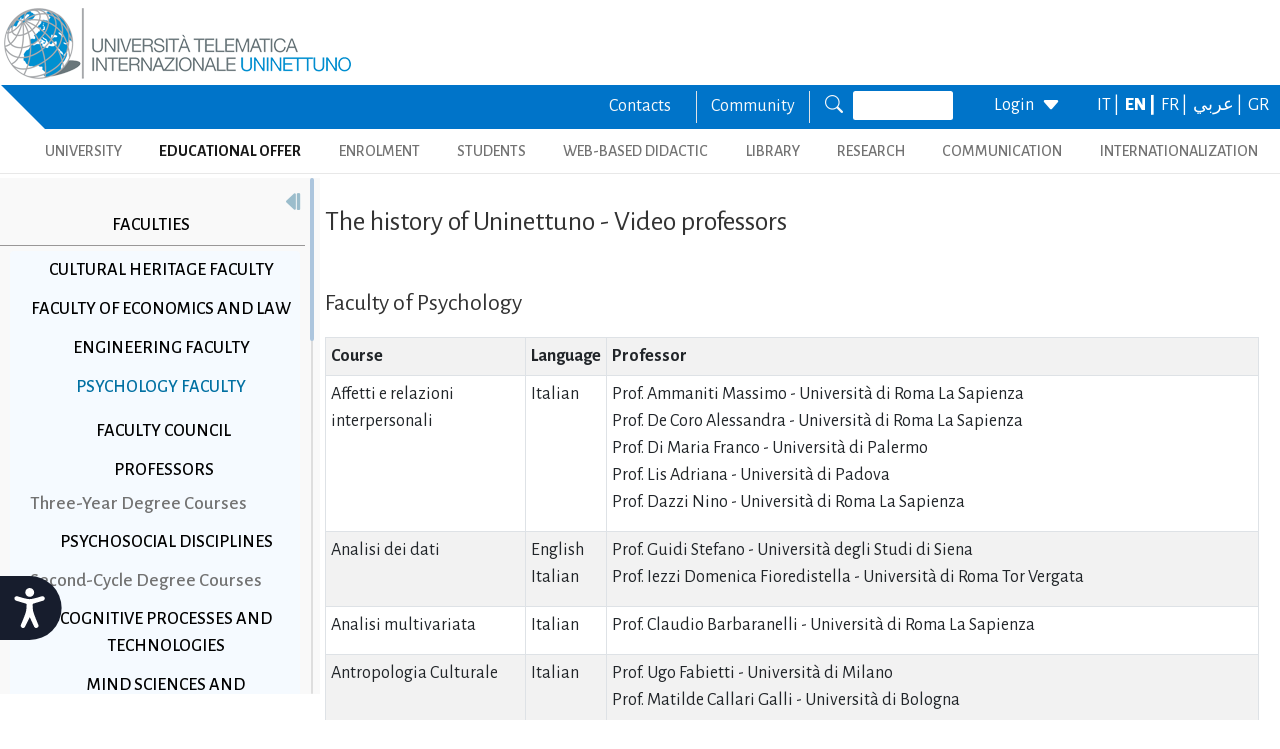

--- FILE ---
content_type: text/html; charset=utf-8
request_url: https://www.uninettunouniversity.net/en/history-elenco-docenti-psicologia.aspx
body_size: 27997
content:


<!DOCTYPE html>
<html id="ctl01_html_tag" lang="en">

<head>
    <!-- Matomo -->
    <script>
        var _paq = window._paq = window._paq || [];
        /* tracker methods like "setCustomDimension" should be called before "trackPageView" */
        _paq.push(['trackPageView']);
        _paq.push(['enableLinkTracking']);
        (function () {
            var u = "https://uninettunouniversity.matomo.cloud/";
            _paq.push(['setTrackerUrl', u + 'matomo.php']);
            _paq.push(['setSiteId', '1']);
            var d = document, g = d.createElement('script'), s = d.getElementsByTagName('script')[0];
            g.async = true; g.src = '//cdn.matomo.cloud/uninettunouniversity.matomo.cloud/matomo.js'; s.parentNode.insertBefore(g, s);
        })();
    </script>
    <!-- End Matomo Code -->

    <!-- Accessibility Code for "uninettunouniversity.net" -->
    <script>
        window.interdeal = {
            "sitekey": "5fa9b1adb034db4eb0248e8258d4b607",
            "Position": (document.documentElement.getAttribute("dir") === "rtl" ? "Right" : "Left"),
            "Menulang": (document.documentElement.getAttribute("lang")),
            "domains": {
                "js": "https://cdn.equalweb.com/",
                "acc": "https://access.equalweb.com/"
            },
            "btnStyle": {
                "vPosition": [
                    "80%",
                    null
                ],
                "scale": [
                    "0.8",
                    "0.8"
                ],
                "icon": {
                    "type": 11,
                    "shape": "semicircle",
                    "outline": false
                }
            }
        };
        (function (doc, head, body) {
            var coreCall = doc.createElement('script');
            coreCall.src = interdeal.domains.js + 'core/4.5.2/accessibility.js';
            coreCall.defer = true;
            coreCall.integrity = 'sha512-GVvo5c2SV7jwI6rUxQrAjIT6u0WHdJ+pbzRZyzfhOUGMaiKekbDs26ipItwEjD9jCvaV1qWbWurNBQGF5eY9aw==';
            coreCall.crossOrigin = 'anonymous';
            coreCall.setAttribute('data-cfasync', true);
            body ? body.appendChild(coreCall) : head.appendChild(coreCall);
        })(document, document.head, document.body);
    </script>

    <!-- Required meta tags -->
    <meta charset="utf-8" /><meta name="viewport" content="width=device-width, initial-scale=1, shrink-to-fit=no" />
<meta name="keywords" lang="it" content="Università Telematica, Università a distanza, Università internazionale, Università on-line, Teledidattica, e-learning, Laurea a distanza, Laurea on-line, Master on-line, Master a distanza, Corsi di laurea a distanza, corsi di formazione a distanza, corsi di formazione on-line, corsi di lingua a distanza, corsi di lingua on-line, formazione a distanza, formazione on-line"/>
<meta name="keywords" lang="en" content="Telematic University, Distance University, International University, On-line University, Télédidactic, e-learning, Distance Degree, On-line degree, Master on-line, Distance Master, Distance degree courses, Distance  training courses, Training , courses on-line, On-line languages courses, On-line languages courses, Distance Training, On-line training"/>
<meta name="keywords" lang="fr" content="Université Télématique, Université à distance, Université internationale, Université on-line, Télédidactique, e-learning, Matrise à distance, Maitrise on-line, Master on-line, Master à distance, Cours de maitrise à distance, Cours de formation à distance, Cours de formation on-line, Cours de langues à distance, Cours de langue on-line, Formation à distance, Formation on-line"/>
<meta name="description" lang="it" content="L'unica Università Telematica Italiana valutata positivamente e senza riserve dal CNVSU."/>

<meta http-equiv="Content-Type" content="application/xhtml+xml; charset=utf-8" />
<script type="text/javascript" src="/ruxitagentjs_ICANVfgqru_10327251022105625.js" data-dtconfig="rid=RID_57118619|rpid=-2066739017|domain=uninettunouniversity.net|reportUrl=/rb_bf22282jdw|app=8b8489ebef27f5ee|cuc=t2629nz5|owasp=1|mel=100000|featureHash=ICANVfgqru|dpvc=1|lastModification=1765158131744|srsr=0|tp=500,50,0|rdnt=1|uxrgce=1|srbbv=2|agentUri=/ruxitagentjs_ICANVfgqru_10327251022105625.js"></script><style type="text/css">div#flashcontent p {display: none !important; }</style>

    <!-- Bootstrap CSS -->
    <!--<link href="https://cdn.jsdelivr.net/npm/bootstrap@5.1.3/dist/css/bootstrap.min.css" rel="stylesheet" integrity="sha384-1BmE4kWBq78iYhFldvKuhfTAU6auU8tT94WrHftjDbrCEXSU1oBoqyl2QvZ6jIW3" crossorigin="anonymous" /> -->
    <link rel="stylesheet" href="/ClassicResources/bootstrap/5.1.3/css/bootstrap.min.css" /><link rel="stylesheet" href="https://cdn.jsdelivr.net/npm/bootstrap-icons@1.9.1/font/bootstrap-icons.css" /><link rel="stylesheet" href="/data/font-awesome/css/font-awesome.min.css" />

    <!-- Google Fonts -->
    <link href="https://fonts.googleapis.com/css2?family=Alegreya+Sans:ital,wght@0,100;0,300;0,400;0,500;0,700;0,800;0,900;1,100;1,300;1,400;1,500;1,700;1,800;1,900&amp;display=swap" rel="stylesheet" /><link href="//fonts.googleapis.com/css?family=Lato:300,400,700,400italic,700italic" rel="stylesheet" type="text/css" /><link href="//fonts.googleapis.com/css?family=Roboto+Slab:300,400,700" rel="stylesheet" type="text/css" /><link rel="preconnect" href="https://fonts.googleapis.com" /><link rel="preconnect" href="https://fonts.gstatic.com" crossorigin="" /><link href="https://fonts.googleapis.com/css2?family=Alegreya+Sans:ital,wght@0,100;0,300;0,400;0,500;0,700;0,800;0,900;1,100;1,300;1,400;1,500;1,700;1,800;1,900&amp;family=Roboto:ital,wght@0,100;0,300;0,400;0,500;0,700;0,900;1,100;1,300;1,400;1,500;1,700;1,900&amp;display=swap" rel="stylesheet" /><link rel="stylesheet" href="/data/skins/uninettunonew/css-new/login.css" /><link rel="stylesheet" href="/Data/skins/uninettunonew/jquery.sweet-dropdown.css" /><link href='/Data/Skins/uninettunonew/uninettuno.css'  rel='stylesheet'>
<link href='/classicresources/jQuery/mCustomScrollbar/jquery.mCustomScrollbar.css'  rel='stylesheet'>
<link href='/Data/Skins/uninettunonew/izimodal/iziModal.min.css'  rel='stylesheet'>




    <!--   <script>
        if (window.location.href.includes("cyberspazio")) {
            var element = document.createElement("link");
            element.setAttribute("rel", "stylesheet");
            element.setAttribute("href", '/ClassicResources/bootstrap/3.3.7/css/bootstrap.css');
            document.getElementsByTagName("head")[0].appendChild(element);
        }</script>  -->

    <title>
	Facolt&#224; di Psicologia - La storia di Uninettuno - Docenti
</title>

    <!-- HTML5 Shim and Respond.js IE8 support of HTML5 elements and media queries -->
    <!-- WARNING: Respond.js doesn't work if you view the page via file:// -->
    <!--[if lt IE 9]>
        <script src="https://oss.maxcdn.com/libs/html5shiv/3.7.0/html5shiv.js"></script>
        <script src="https://oss.maxcdn.com/libs/respond.js/1.4.2/respond.min.js"></script>
    <![endif]-->

    <script src="//cdnjs.cloudflare.com/ajax/libs/bluebird/3.3.5/bluebird.min.js"></script>

    <script type='text/javascript' src='/clientscript/jQuery/jquery-1.11.1.min.js?v=69725B20'></script><script type='text/javascript' src='/clientscript/jQuery/jquery-migrate-1.2.1.js?v=69725B20'></script><script type='text/javascript' src='/clientscript/libs/angular.min.js?v=69725B20'></script><script type='text/javascript' src='/clientscript/libs/angular-animate.min.js?v=69725B20'></script><script type='text/javascript' src='/clientscript/utiudom.js?v=69725B24'></script><script type='text/javascript' src='/clientscript/homesearch.js?v=69725B20'></script><script type='text/javascript' src='/clientscript/izimodal/izimodal.min.js?v=69725B20'></script><script type='text/javascript' src='/clientscript/libs/scroll-handler.js?v=69725B20'></script></head>

<body id="ctl01_bodyContainer">
    <form method="post" action="./default.aspx?pageid=113180&amp;languagecode=en" id="aspnetForm">
<div class="aspNetHidden">
<input type="hidden" name="__EVENTTARGET" id="__EVENTTARGET" value="" />
<input type="hidden" name="__EVENTARGUMENT" id="__EVENTARGUMENT" value="" />
<input type="hidden" name="__VIEWSTATEFIELDCOUNT" id="__VIEWSTATEFIELDCOUNT" value="35" />
<input type="hidden" name="__VIEWSTATE" id="__VIEWSTATE" value="tEkwk7hP6koseS4xCrfB5ADQ7E1UQggWbotMNOctaBKIG++8JZWM3pcbUOKbMLWEv++jMLHyiKegfh4Q9+U/hnPdtwXqkf2LE+BL" />
<input type="hidden" name="__VIEWSTATE1" id="__VIEWSTATE1" value="5QvmTDHYEMPQHWPrB7MFBsvUk/AKMbQFGCc9ukqZjPX6Fnclj+1r+I+NzXiIv9K1RXoaTuIB87xLAejAFB9jN7VoqUpKPhc7PFCS" />
<input type="hidden" name="__VIEWSTATE2" id="__VIEWSTATE2" value="DK9+DenuQU2dYQgbkHcsmzhg3w7Ygufa0K6IsP+kIsPxOutZXSxjp7HOCoacdIAppCaKTAn0v80L/H5PrrLWbeSfuxYKTZW+UMBa" />
<input type="hidden" name="__VIEWSTATE3" id="__VIEWSTATE3" value="E4JSrrQUH/9siY8PjG16xSMm0l0v8Z0chP5khzetLVzE0gIMFGTXKtb3DRD7T3NF3ZyuyMDyCRCUQflbiE3MRofrwljatLAJBUke" />
<input type="hidden" name="__VIEWSTATE4" id="__VIEWSTATE4" value="TIdr8kHvgVpGCcPDRoWjVdxySReyIFaFGfOstyr8WpKqxqVw41E1U4PU+S/C9dJPmTuTl81rzr/MNRCW7h3zWw2xXWxJIgUMgA8U" />
<input type="hidden" name="__VIEWSTATE5" id="__VIEWSTATE5" value="su6j8RGLCCuU+ykz1Wo3cecuAmzcZzi7tpf+Qo7NY+kWqBhLnC2loXFPluM1LyAEQ9rIJOLyYVV1HaneWNwsklxwOOf3YDUmUAtC" />
<input type="hidden" name="__VIEWSTATE6" id="__VIEWSTATE6" value="GmKl5b2tcmKPm+CA0/uljoH2VPqGpIOm3gCVDCG+YhBFLk/FRzPrBSmHabf5EPauGxzA+tbRjguvYeY8O7lh9htyS6M18CEZtOod" />
<input type="hidden" name="__VIEWSTATE7" id="__VIEWSTATE7" value="AwJWW1bPpGaEbAG//NzRJr6Kn8Z3bPccTyv5+PtQfjeoNsGRtOd7WGX01NCIeBTrKU5PPZf+qZwJd1pj1GwmzlcqQm1fLV02t0Ru" />
<input type="hidden" name="__VIEWSTATE8" id="__VIEWSTATE8" value="vSf49Iu5C4NItYeA7j3ccpFm30QGOTXAUvkaOAl71+Lrky6n74tPIb2VwNMJIxuNk4JS66eKl2HwE46vmczyllg3dW3Xmrn9rCQN" />
<input type="hidden" name="__VIEWSTATE9" id="__VIEWSTATE9" value="04NOPi4c96ECB/PSIx4sBQnRN8b7Z2wc+aEWaVAVmwfxWMbj8gBH/MvZm9ss6JdC3Qdv7RRew/X/us8f+fdQkY749syW+KiSiwtg" />
<input type="hidden" name="__VIEWSTATE10" id="__VIEWSTATE10" value="8cgsEKXn6di2/p6hfCkykoeP7HPq/xa0gHqiSyU2vLM7/guIyZ8CP30oFrG5/nYpkR+N6Ciwt/Id2vi3r4amAyugdYmHSIr/MUBX" />
<input type="hidden" name="__VIEWSTATE11" id="__VIEWSTATE11" value="qZFGX2IMfyyXuwT1fvS3Y0IDQxKseCHpbeJYfccjgp2w0B/fr0kp7E0sg719L62xba/c9qNw0Un2SUdyborWSkGIdHj7NX+wOkXh" />
<input type="hidden" name="__VIEWSTATE12" id="__VIEWSTATE12" value="GPZ11cRY+mXFOoLsySOeXay89mE69HRQqHeBHquzSXQhEVfpWA3V2+leRf4y7V18uFEKkzpv9OE7DEbSO8kqFLFzPhbA3yqZd7Cg" />
<input type="hidden" name="__VIEWSTATE13" id="__VIEWSTATE13" value="RP39gxnHOsKlh7TUVyPtEjnJZapQSsyhzEXNBvPKFvgv9AYN79p1+9CjCjg4XyrtqxlWUKyp2Zy2cWT1epNgETJcBJyTFyT+eqC5" />
<input type="hidden" name="__VIEWSTATE14" id="__VIEWSTATE14" value="jC88HXFuaVJHrcao6vuP8iNGl01ypvQ6l9cx+luCWuwzXiYp7hrWpRF+Ld/+etkRGtyOsgA67zImy1E63pNS64SrCTMUC9A4h+/X" />
<input type="hidden" name="__VIEWSTATE15" id="__VIEWSTATE15" value="dTIGZ8Rfe50CutLDFZp53+vt+A/0hJRlbFLHQQL7cNM8gfd51USCTdZ0KHupr0iKVgccqGBZL66dMW+Cfl1Oh1LfabYf2EU8ZImL" />
<input type="hidden" name="__VIEWSTATE16" id="__VIEWSTATE16" value="bWPNiVSIEkNnmFKofodKKDDmbwyKRUk1bEN/C+PswX8UZmX8cVeYBlqboy3+OcON+wp34xLQgHx5SlkW6/wZ0BbUG6WLHbls++4f" />
<input type="hidden" name="__VIEWSTATE17" id="__VIEWSTATE17" value="gGNAAW6a7/qUIo4Qs1/xC4VZEfDEV+43STbWu3y64vGdoKkyJimsGOFlD6DQOUQUegSTmcIkEoJGZYfstEARb+soq0IYAgDDWS1c" />
<input type="hidden" name="__VIEWSTATE18" id="__VIEWSTATE18" value="eRyi6wpRSgj5n8VFUhZspTVzxJB++6B867+MUc5dK7unSmujfeotBQXw3qQNyck/kdBH+YfR+MRxU7s2Zysyfbrb7qjMAtuZ8u3p" />
<input type="hidden" name="__VIEWSTATE19" id="__VIEWSTATE19" value="nn/fsRlkMDgoyF6757g/1oI2TgO1SUkjEPDlZdO8YvGF5yvjXmYqJx5YD7ZwgPhpi4xH5HHu3r6Yh3zn3bxF42K7h1W4qXRXRBoP" />
<input type="hidden" name="__VIEWSTATE20" id="__VIEWSTATE20" value="ZNSi3eMvkGQQBwcxURUbnvL+rUo4rk8pq6UInceyuAGpxDDJqn7OgTGy+fXtgDCIzWwpKIv+cba27Vvo2s/QVSIqn7EeKDCusnJZ" />
<input type="hidden" name="__VIEWSTATE21" id="__VIEWSTATE21" value="cKIjY8zNceHwCPEexaF+HrlcgOqUoIHH0j2Tic0bpDx7fzZx0SO4TDLvy7mxk4OG1aU64PAEfJXiIxahPcI85UlqfWScqxrnsko1" />
<input type="hidden" name="__VIEWSTATE22" id="__VIEWSTATE22" value="KkUAguv2t8m1b8OpSS4ARpdevWXBEJRoPW2dbflojoQD8sX1gLGUjPG+JhOKUSNOtnrLFvKvMHe2eWDCozXBg8EQN/Ke6YGfe69H" />
<input type="hidden" name="__VIEWSTATE23" id="__VIEWSTATE23" value="UPCk+PeJ1vcbdIeIBrobuNL/eYvIHQMGyw3KlLeoVdIdNz10uUXIJndKbuIUDezJwwaye1RMhquYcCPeD+25Z5w6hki/yNb25yzW" />
<input type="hidden" name="__VIEWSTATE24" id="__VIEWSTATE24" value="CcmwuZ2WKc3KxdDMHQ1eNRLygfKCaGrwrLgf1QZ8Nz5EzjJrD8OYsOX8bln0F60gvu7FdEA4VUMVO6zy7YMuJYtsMg90uaDyOKyo" />
<input type="hidden" name="__VIEWSTATE25" id="__VIEWSTATE25" value="xQMR8ZxU/P88Okx5YHas8S7g/lR5spdYi0rVI16yVisglSfP9idi66zvpsiUSdeR/7CEsL9OmSBEegdP+nZXTLGokZ2/sPb+3NKM" />
<input type="hidden" name="__VIEWSTATE26" id="__VIEWSTATE26" value="eBx4f0m9bEzgH4xMw7EEdcbakwwvlqtYMAmarDMjhM9bsVeVY/+alg0gTzXPpTXC3UX+WfR8x/iqN1/lNuEWrwu0DxUjDt/En33l" />
<input type="hidden" name="__VIEWSTATE27" id="__VIEWSTATE27" value="RPii+/st8Mby3wYnrqgMubDcJmD5wdFkH3zvmSVkqm8rkkllzkXZhM4JC3UKa2dKTpftpdJiejg7xe6nH5vuiiOdGNw3WojMn6Mf" />
<input type="hidden" name="__VIEWSTATE28" id="__VIEWSTATE28" value="3MzdkOZtpO7XQ/v0Wf52Yq8YQi0u2VwiOOOxqowTPkuXQ0QBASTClnqO9Z+deE8q+tgFRZDO0n20BslRaYBdvwaK1gBaOWjVeraM" />
<input type="hidden" name="__VIEWSTATE29" id="__VIEWSTATE29" value="VaTubC+5mdc+vHBT6PPdlrHUGx5ayHjQiFK9HHDcOgS4eIs6611yRryLsDLtd6hHPTszWn3ezGet6DJ5r0XrKU4OBnHBGBucxsn/" />
<input type="hidden" name="__VIEWSTATE30" id="__VIEWSTATE30" value="Q0+bbalI5goixNGnP1XJrJXJz3UdqEOY+DD4Jkk9+Pwf3mS85pf90SMfng51YZ9qK0JlBzZSZCFsJYCTN5TZBa6DJ515H7Sccbwe" />
<input type="hidden" name="__VIEWSTATE31" id="__VIEWSTATE31" value="7KrAX2uJiSrZQbAjXskkSXRhqkT7o0MjQA40IYfjJeCexz+CAqStWsv6mzd2GgugONFOu1CAQ/dPYYk++GGOeMZf+1f8SYEtjPrG" />
<input type="hidden" name="__VIEWSTATE32" id="__VIEWSTATE32" value="EQzugA1MZq0rzis+w/gTCSPld94OLqadHeNqHKywZ4AlDw+ghP29PsIvFR0iqJNVitOini4BWI2J/LZtLjA/atpylx8qNxw5DBC7" />
<input type="hidden" name="__VIEWSTATE33" id="__VIEWSTATE33" value="w6qM6uWt+P+FFx4abI6+7AcTSTM0YoxajYOfItBmyYvjH7fVUMloyboMJr4i+mijnvHXPjZUIfdTJTJu7DDTIBbHrpz79w8RZazZ" />
<input type="hidden" name="__VIEWSTATE34" id="__VIEWSTATE34" value="BYnkV2GdKXzOrc4FCBtQoKH1YyxIMO6OCUXuXI8+JjKmFlb9bpgMXyj4WEQlWQ==" />
</div>

<script type="text/javascript">
//<![CDATA[
var theForm = document.forms['aspnetForm'];
if (!theForm) {
    theForm = document.aspnetForm;
}
function __doPostBack(eventTarget, eventArgument) {
    if (!theForm.onsubmit || (theForm.onsubmit() != false)) {
        theForm.__EVENTTARGET.value = eventTarget;
        theForm.__EVENTARGUMENT.value = eventArgument;
        theForm.submit();
    }
}
//]]>
</script>


<script src="/WebResource.axd?d=pynGkmcFUV13He1Qd6_TZJ8BNFT_GUtEYrKhTWz73BpdlENd6Yya4iYLqj9AIDZ7Oztiiw2&amp;t=638901608248157332" type="text/javascript"></script>


<script src="/ClientScript/swfobject.js" type="text/javascript"></script>
<script src="/ScriptResource.axd?d=uHIkleVeDJf4xS50Krz-yDFiSbgUhYvFJszU-qsocFoocsXQ-Jg8jRDePu91F19RzucUkSM4VAavAK7QoeVB7HxqWbiBHIHp6wSDa1QoywT0IlSwywqCZc7Ccp2YFTCgltgsk1uj9Xe8bdGoRTwh00wAh2g1&amp;t=5c0e0825" type="text/javascript"></script>
<script src="/ScriptResource.axd?d=Jw6tUGWnA15YEa3ai3FadEdMkMYC9DqgXdENFtRrzIAjAGQx2WFIl1TPc2OLYm0DBmNFihbIU4KqFpRYuhmPe-FokWMk0j9SF0SohQiTX9FWgUNYw1CKUBvRu206CLgC2ew4liXt39O-g_qQIJFtGWsiOis1&amp;t=5c0e0825" type="text/javascript"></script>
<div class="aspNetHidden">

	<input type="hidden" name="__VIEWSTATEGENERATOR" id="__VIEWSTATEGENERATOR" value="CA0B0334" />
	<input type="hidden" name="__SCROLLPOSITIONX" id="__SCROLLPOSITIONX" value="0" />
	<input type="hidden" name="__SCROLLPOSITIONY" id="__SCROLLPOSITIONY" value="0" />
	<input type="hidden" name="__EVENTVALIDATION" id="__EVENTVALIDATION" value="xz7Rtc6BvSS6PfiKVOhrzqaIKK6QXhIYboGwosuREvOHTxdAqkXGa4KaoBbGYetfJmssLgIeTwc2M/9X3LKOYeJUNLljV+ay/ZWpaMi527uWQkcQmi8ab2zFbGG+boSGo2gSNQ==" />
</div>

        
        
        
        <script type="text/javascript">
//<![CDATA[
Sys.WebForms.PageRequestManager._initialize('ctl01$ScriptManager1', 'aspnetForm', [], [], [], 90, 'ctl01');
//]]>
</script>


<!--for printing webpage-->
<div id="printonly" style="border-bottom: #c1d2ee 1px solid;">
<img width="250px"alt="Uninettuno University Logo" class="img-fluid" src="/data/skins/uninettunonew/images/logo.png" title="Uninettuno University Web Site" />
<span style="font-size:12px;">| Corso Vittorio Emanuele II, 39 - Roma 0669207671 - info@uninettunouniversity.net</span></div>

        <!-- Navigation -->

        <header id="ctl01_utiuHeader" class="fixed-top">
            <!-- Inizio Mobile header -->
            <div class="container-fluid p-0">
                <div class="row bg-primary_homePage m-0 p-0 g-1 align-items-center w-100 text-center justify-content-center">
                    <div class="col-12 col-md-auto ms-lg-auto my-0 py-2 d-block d-lg-none">
                        <div class="row align-items-center text-center">
                            <div class="col-4 col-md-auto border-end py-1">
                                <small>
                                    <a class="text-light" href="/en/contattaci.aspx">Contacts</a></small>
                            </div>
                            <div class="col-4 col-md-auto border-end py-1">
                                <small>
                                    <a class="text-light" href="https://community.uninettunouniversity.net">Community</a></small>
                            </div>
                            <div class="col-4 col-md-auto py-1 d-flex justify-content-center">
                                <small>
                                    <a class="text-light" href="/en/searchonsite.aspx"><i class="bi bi-search text-light me-3"></i>Search</a></small>
                            </div>
                            <div class="col-6 col-md-auto  ms-lg-auto me-3 my-0 py-1 d-flex justify-content-center">
                                

<style>
    .login-link {
        cursor: pointer;
    }
</style>

<script>

    $(document).ready(function () {
        if (typeof (Shared) != "undefined")
            Shared.addSharedData({ element: $("#elementiCarrello"), isSmall: true }, "ecomcartlistener");
        $('[id]').each(function () {
            if (['myModal',
                'myResetPwd',
                'inputUsername',
                'inputPassword',
                'navbarSupportedContent'].includes(this.id))
            {
                var $ids = $('[id=' + this.id + ']');
                $ids.not(":first").attr("id", this.id + "3");
            } 



        });
        $('label[for="inputUsername"]').not(":first").attr('for', 'inputUsername3');
        $('label[for="inputPassword"]').not(":first").attr('for', 'inputPassword3');
        $("#myModal").iziModal();
        $("#myResetPwd").iziModal();
    });

    //function apri(url) { newin = window.open(url, 'user Login', 'scrollbars=no,resizable=yes, width=400,height=700,status=no,location=no,toolbar=no'); } 
    function openLogin3() {
        event.preventDefault();
        $('#myModal').iziModal('open', { zindex: 10001 });

    }

    function openForgetPassword() {
        $('#myModal').iziModal('close');
        setTimeout(function () { $("#myResetPwd").iziModal('open', { zindex: 10001 }) }, 0);
    }

    function disabilitaPulsanteLogin() {
        document.getElementById("btnLogin").disabled = true;
    }
</script>

<div id="smalllogin" class="small-login">
    
    
    <style>
	.small-login-text { cursor: pointer }
</style>
<script src="https://cdn.jsdelivr.net/npm/tether"></script>
<div class="header-separator"></div>


<a href="https://www.uninettunouniversity.net/shibsecure/loginsso.aspx?returnurl=home">
	<span class="small-login-text small-login-text3" style="float:left">
		Login
	</span>
	<span class="small-login-text header-caret" style="float:left;margin-left:5px">
		<i class="bi bi-caret-down-fill login-triangle"></i>
		<i class="glyphicon glyphicon-triangle-bottom login-triangle"></i>
	</span>
</a>


    

    <input name="ctl01$SmallLoginMobile$userInfo" type="hidden" id="ctl01_SmallLoginMobile_userInfo" />
    <script>
        function showUserInfo() {
            alert($("#ctl01_SmallLoginMobile_userInfo").val());
        }
    </script>


    <!--<style>
	.form-control, .btn-primary { font-size: 2.5rem; }
</style>-->
<script>
	$(document).ready(function () {
        $("input[name='password']").keypress(function (event) {
			if (event.which != 13) return;
            event.preventDefault();
            elem = document.getElementsByClassName("btn-login3");
            elem[0].onclick.apply(elem[0]);
        });
	})

</script>

<div id="myModal" style="display: none" class="myModal3" data-izimodal-zindex="10001">
	<div class="modal-content">
		<div class="modal-header">
			<button type="button" class="btn-close close" data-dismiss="modal" data-izimodal-close="" style="position:absolute; top:0px; right:4px;" aria-label="Close" onclick="closeModal();"></button>
			<a href="/it/default.aspx">
				<span style="margin-left: 5px !important;"><img alt="Università telematica internazionale UNINETTUNO" src="https://www.uninettunouniversity.net/Data/Skins/uninettunonew/img/logo.png" /></span>
			</a>
		</div>
		<div class="modal-body modal-login">
			<h2>Please login</h2>
			<div>
				<label for="inputUsername" class="form-label">Username:</label>
				<input class="form-control input-username input-username3" id="inputUsername" name="username" placeholder="Username" type="text" />
				<label for="inputPassword" class="form-label">Password:</label>
				<input class="form-control input-password input-password3" id="inputPassword" name="password" placeholder="Password" type="password" />
			</div>
			<div style="margin-top:10px">
				<!--<a href="#" onclick="openForgetPassword()" style="cursor: pointer;">Forgot password?</a><br />-->
				<a href="#" onclick="window.location.href='/secure/forgotpassword.aspx'" style="cursor: pointer;">Forgot password?</a><br />

			</div>
			<div style="margin-top:10px">
				<button class="btn btn-blu btn-login btn-login3 btn-primary btn-block" id="btnLogin"
						style="width:100%"
						onclick="disabilitaPulsanteLogin();$(this).postTo('/secure/it/loginpostto.aspx?returnurl=%2f', ['username', 'password'])" type="button">
					Login
				</button>
			</div>
		</div>
	</div>
</div>
    

    <!--<style>
	.modal-body, .modal-header { font-size: 2.5rem; }
</style>-->

<div id="myResetPwd" data-izimodal-zindex="10001" style="display: none">
	<div class="modal-content">
		<div class="modal-header">
			<button type="button" class="btn-close close" data-dismiss="modal" data-izimodal-close="" style="position:absolute; top:0px; right:4px;" aria-label="Close" onclick="closeModal();"></button>
			Forgot Password - Change Password
		</div>
		<div class="modal-body" style="min-height: 150px !important">
			<p>
				If you are a student click on the button "STUDENT" otherwise click on the button "OTHER"
			</p>
			<div style="margin-top: 25px; text-align:center">
				<a class="btn btn-primary btn-md col-md-5"
					href="https://uninettuno.esse3.cineca.it/Anagrafica/PasswordDimenticata.do?menu_opened_cod=menu_link-navbox_account_Area_Riservata"
					role="button" style="margin-right: 50px" target="_blank">Student</a>
				<a class="btn btn-primary btn-md col-md-5 pull-right" href="/secure/forgotpassword.aspx" role="button"
					target="_blank">Other</a>
			</div>
		</div>
	</div>
</div>
    
    <!-- Fine modale di reset password -->
</div>

                            </div>
                            <div class="col-auto py-1">
                                

<script type="text/javascript">
    function GetLinkWithAnchor(link) {
        try {
            var url = window.location.href;
            if (url.indexOf("#") != -1) {
                var anchor = url.substr(url.indexOf("#"));
                var hrefValue = link.attributes.getNamedItem("href").nodeValue;
                link.attributes.getNamedItem("href").nodeValue = hrefValue + anchor;
            }
        }
        catch (e) { }
    }
</script>



<div class='header-right-language'><a href='/it/history-elenco-docenti-psicologia.aspx' onclick='GetLinkWithAnchor(this);' title='IT' hreflang='it'>IT | </a><a href='/en/history-elenco-docenti-psicologia.aspx' onclick='GetLinkWithAnchor(this);' title='Selected language: EN' hreflang='en' class='active'>EN | </a><a href='/fr/history-elenco-docenti-psicologia.aspx' onclick='GetLinkWithAnchor(this);' title='FR' hreflang='fr'>FR | </a><a href='/ar/history-elenco-docenti-psicologia.aspx' onclick='GetLinkWithAnchor(this);' title='عربي' hreflang='عربي'>عربي | </a><a href='/el/history-elenco-docenti-psicologia.aspx' onclick='GetLinkWithAnchor(this);' title='GR' hreflang='gr'>GR</a></div>

                            </div>
                        </div>
                    </div>
                </div>
            </div>
            <div class="row g-1 m-0 align-items-start">
                <div class="col-12 col-xl-auto p-0 m-0 text-center">
                    
                        <a href="/en/default.aspx" class="mx-auto d-none d-lg-block">
                            <img src="/data/skins/uninettunonew/images/logo.png" title="Uninettuno University Web Site" alt="Uninettuno University Logo" class="img-fluid" />
                        </a>
                    
                    <nav class="navbar navbar-expand-lg navbar-light d-block d-lg-none pb-0">
                        <div class="hstack gap-3 p-3">
                            <button class="navbar-toggler" type="button" data-bs-toggle="collapse" data-bs-target="#navbarSupportedContent" aria-controls="navbarSupportedContent" aria-expanded="true" aria-label="Toggle navigation">
                                <span class="navbar-toggler-icon display-5 color-primary"></span>
                            </button>
                            <a href="/en/default.aspx" class="mx-auto">
                                <img src="/data/skins/uninettunonew/images/logo.png" alt="Uninettuno University Logo" class="img-fluid">
                            </a>
                        </div>
                        <div class="navbar-collapse collapse" id="navbarSupportedContent" style="">
                            <ul class=" pb-3 navbar-nav w-100 justify-content-between m-0 list-unstyled">
                                <li class="nav-item list-unstyled text-start">
                                    <a class="nav-link border-0 py-1  university" id="university-mobile" href="/en/universita.aspx" rel="alternate">UNIVERSITY</a>
                                </li>
                                <li class="nav-item list-unstyled text-start">
                                    <a class="nav-link border-0 py-1 didacticoffer" id="didacticoffer-mobile" href="/en/offertaformativa.aspx" rel="alternate">EDUCATIONAL OFFER</a>
                                </li>
                                <li class="nav-item list-unstyled text-start">
                                    <a class="nav-link border-0 py-1 enrolment" id="enrolment-mobile" href="/en/iscrizione-studenti.aspx" rel="alternate">ENROLMENT</a>
                                </li>
                                <li class="nav-item list-unstyled text-start">
                                    <a class="nav-link border-0 py-1 students" id="students-mobile" href="/en/area-studenti.aspx" rel="alternate">STUDENTS</a>
                                </li>
                                <li class="nav-item list-unstyled text-start">
                                    <a class="nav-link border-0 py-1 cyberspace" id="cyberspace-mobile" href="/en/cyberspaziodidattico.aspx" rel="alternate">WEB-BASED DIDACTIC</a>
                                </li>
                                <li class="nav-item list-unstyled text-start">
                                    <a class="nav-link border-0 py-1 biblioteque" id="biblioteque-mobile" href="/en/redirect-biblioteca-universitaria-online.aspx" rel="alternate">LIBRARY</a>
                                </li>
                                <li class="nav-item list-unstyled text-start">
                                    <a class="nav-link border-0 py-1 research" id="research-mobile" href="/en/area-ricerca.aspx" rel="alternate">RESEARCH</a>
                                </li>
                                <li class="nav-item list-unstyled text-start">
                                    <a class="nav-link border-0 py-1 international" id="communication-mobile" href="/en/default.aspx#acommunication" rel="alternate">COMMUNICATION</a>
                                </li>
                                <li class="nav-item list-unstyled text-start">
                                    <a class="nav-link border-0 py-1 international" id="international-mobile" href="/en/universita-internazionale.aspx" rel="alternate">INTERNATIONALIZATION</a>
                                </li>
                            </ul>
                        </div>
                    </nav>
                </div>
                <!-- Fine Mobile header -->
                <!-- Inizio desktop area -->
                <div id="ctl01_headerMenu" class="col p-0 m-0 desktop-area">
                    <div class="row m-0 align-items-start">
                        <div class="col p-0 d-flex align-items-end m-0">
                            <div class="triangolo-pre d-none d-xl-inline-block" style="margin-left: 1px;"></div>
                            <div class="row bg-primary_homePage m-0 p-0 g-1 align-items-center w-100 text-center justify-content-center" style="height: 44px;">

                                <div class="inlineOverride">
                                </div>

                                <div class="indirizzo-head col-12 col-lg-auto text-light my-0 py-2 ms-3 d-none d-xl-block">
                                    <p>Corso Vittorio Emanuele II, 39 - Roma 0687940271 </p>
                                </div>
                                <div class="col-12 col-md-auto ms-xl-auto my-0 py-2 d-none d-lg-block community-container">
                                    <div class="row align-items-center text-center g-1 row-community">
                                        <div class="col border-end py-1 px-2">
                                            <a class="text-light" href="/en/contattaci.aspx">Contacts</a>
                                        </div>
                                        <div class="col border-end py-1 px-2">
                                            <a class="text-light" href="https://community.uninettunouniversity.net">Community</a>
                                        </div>
                                        <div class="col py-1 d-flex pl-3 search-box">
                                            <i class="bi bi-search text-light me-3"></i>
                                            <label for="homesearch" class="visually-hidden" style="color:#FAFAFA;">Filtro</label>
                                            <input type="search" placeholder='Search' class="input-white form-control bg-transparent border-0" autocomplete="one-time-code" name="homesearch" id="homesearch" style="width: 60px;">
                                        </div>
                                    </div>
                                </div>
                                <div class="col-12 col-md-auto ms-lg-3 me-3 my-0 py-2 d-none d-lg-flex justify-content-center login-and-langs">
                                    <div class="row-profile">
                                        

<style>
    .login-link {
        cursor: pointer;
    }
</style>

<script>

    $(document).ready(function () {
        if (typeof (Shared) != "undefined")
            Shared.addSharedData({ element: $("#elementiCarrello"), isSmall: true }, "ecomcartlistener");
        $('[id]').each(function () {
            if (['myModal',
                'myResetPwd',
                'inputUsername',
                'inputPassword',
                'navbarSupportedContent'].includes(this.id))
            {
                var $ids = $('[id=' + this.id + ']');
                $ids.not(":first").attr("id", this.id + "2");
            } 



        });
        $('label[for="inputUsername"]').not(":first").attr('for', 'inputUsername2');
        $('label[for="inputPassword"]').not(":first").attr('for', 'inputPassword2');
        $("#myModal").iziModal();
        $("#myResetPwd").iziModal();
    });

    //function apri(url) { newin = window.open(url, 'user Login', 'scrollbars=no,resizable=yes, width=400,height=700,status=no,location=no,toolbar=no'); } 
    function openLogin2() {
        event.preventDefault();
        $('#myModal').iziModal('open', { zindex: 10001 });

    }

    function openForgetPassword() {
        $('#myModal').iziModal('close');
        setTimeout(function () { $("#myResetPwd").iziModal('open', { zindex: 10001 }) }, 0);
    }

    function disabilitaPulsanteLogin() {
        document.getElementById("btnLogin").disabled = true;
    }
</script>

<div id="smalllogin" class="small-login">
    
    
    <style>
	.small-login-text { cursor: pointer }
</style>
<script src="https://cdn.jsdelivr.net/npm/tether"></script>
<div class="header-separator"></div>


<a href="https://www.uninettunouniversity.net/shibsecure/loginsso.aspx?returnurl=home">
	<span class="small-login-text small-login-text2" style="float:left">
		Login
	</span>
	<span class="small-login-text header-caret" style="float:left;margin-left:5px">
		<i class="bi bi-caret-down-fill login-triangle"></i>
		<i class="glyphicon glyphicon-triangle-bottom login-triangle"></i>
	</span>
</a>


    

    <input name="ctl01$SmallLogin$userInfo" type="hidden" id="ctl01_SmallLogin_userInfo" />
    <script>
        function showUserInfo() {
            alert($("#ctl01_SmallLogin_userInfo").val());
        }
    </script>


    <!--<style>
	.form-control, .btn-primary { font-size: 2.5rem; }
</style>-->
<script>
	$(document).ready(function () {
        $("input[name='password2']").keypress(function (event) {
			if (event.which != 13) return;
            event.preventDefault();
            elem = document.getElementsByClassName("btn-login2");
            elem[0].onclick.apply(elem[0]);
        });
	})

</script>

<div id="myModal" style="display: none" class="myModal2" data-izimodal-zindex="10001">
	<div class="modal-content">
		<div class="modal-header">
			<button type="button" class="btn-close close" data-dismiss="modal" data-izimodal-close="" style="position:absolute; top:0px; right:4px;" aria-label="Close" onclick="closeModal();"></button>
			<a href="/it/default.aspx">
				<span style="margin-left: 5px !important;"><img alt="Università telematica internazionale UNINETTUNO" src="https://www.uninettunouniversity.net/Data/Skins/uninettunonew/img/logo.png" /></span>
			</a>
		</div>
		<div class="modal-body modal-login">
			<h2>Please login</h2>
			<div>
				<label for="inputUsername" class="form-label">Username:</label>
				<input class="form-control input-username input-username2" id="inputUsername" name="username2" placeholder="Username" type="text" />
				<label for="inputPassword" class="form-label">Password:</label>
				<input class="form-control input-password input-password2" id="inputPassword" name="password2" placeholder="Password" type="password" />
			</div>
			<div style="margin-top:10px">
				<!--<a href="#" onclick="openForgetPassword()" style="cursor: pointer;">Forgot password?</a><br />-->
				<a href="#" onclick="window.location.href='/secure/forgotpassword.aspx'" style="cursor: pointer;">Forgot password?</a><br />

			</div>
			<div style="margin-top:10px">
				<button class="btn btn-blu btn-login btn-login2 btn-primary btn-block" id="btnLogin"
						style="width:100%"
						onclick="disabilitaPulsanteLogin();$(this).postTo('/secure/it/loginpostto.aspx?returnurl=%2f', ['username2', 'password2'])" type="button">
					Login
				</button>
			</div>
		</div>
	</div>
</div>
    

    <!--<style>
	.modal-body, .modal-header { font-size: 2.5rem; }
</style>-->

<div id="myResetPwd" data-izimodal-zindex="10001" style="display: none">
	<div class="modal-content">
		<div class="modal-header">
			<button type="button" class="btn-close close" data-dismiss="modal" data-izimodal-close="" style="position:absolute; top:0px; right:4px;" aria-label="Close" onclick="closeModal();"></button>
			Forgot Password - Change Password
		</div>
		<div class="modal-body" style="min-height: 150px !important">
			<p>
				If you are a student click on the button "STUDENT" otherwise click on the button "OTHER"
			</p>
			<div style="margin-top: 25px; text-align:center">
				<a class="btn btn-primary btn-md col-md-5"
					href="https://uninettuno.esse3.cineca.it/Anagrafica/PasswordDimenticata.do?menu_opened_cod=menu_link-navbox_account_Area_Riservata"
					role="button" style="margin-right: 50px" target="_blank">Student</a>
				<a class="btn btn-primary btn-md col-md-5 pull-right" href="/secure/forgotpassword.aspx" role="button"
					target="_blank">Other</a>
			</div>
		</div>
	</div>
</div>
    
    <!-- Fine modale di reset password -->
</div>

                                    </div>
                                    <div class="text-white hstack ms-3 row-languages">
                                        <a href="/it/default.aspx" onclick="GetLinkWithAnchor(this);" title="Lingua selezionata" class="active text-white border-end border-white px-2"></a>
                                        

<script type="text/javascript">
    function GetLinkWithAnchor(link) {
        try {
            var url = window.location.href;
            if (url.indexOf("#") != -1) {
                var anchor = url.substr(url.indexOf("#"));
                var hrefValue = link.attributes.getNamedItem("href").nodeValue;
                link.attributes.getNamedItem("href").nodeValue = hrefValue + anchor;
            }
        }
        catch (e) { }
    }
</script>



<div class='header-right-language'><a href='/it/history-elenco-docenti-psicologia.aspx' onclick='GetLinkWithAnchor(this);' title='IT' hreflang='it'>IT | </a><a href='/en/history-elenco-docenti-psicologia.aspx' onclick='GetLinkWithAnchor(this);' title='Selected language: EN' hreflang='en' class='active'>EN | </a><a href='/fr/history-elenco-docenti-psicologia.aspx' onclick='GetLinkWithAnchor(this);' title='FR' hreflang='fr'>FR | </a><a href='/ar/history-elenco-docenti-psicologia.aspx' onclick='GetLinkWithAnchor(this);' title='عربي' hreflang='عربي'>عربي | </a><a href='/el/history-elenco-docenti-psicologia.aspx' onclick='GetLinkWithAnchor(this);' title='GR' hreflang='gr'>GR</a></div>

                                    </div>
                                </div>
                            </div>
                        </div>
                    </div>
										
                    <div class="row m-0">
                        <nav class="navbar navbar-expand-lg navbar-light d-none d-lg-block ps-5">
                            <button class="navbar-toggler" type="button" data-toggle="collapse" data-target="#navbarSupportedContent" aria-controls="navbarSupportedContent" aria-expanded="true" aria-label="Toggle navigation">
                                <span class="navbar-toggler-icon"></span>
                            </button>
                            <div class="navbar-collapse collapse show" id="navbarSupportedContent" style="">
                                <ul class="navbar-nav w-100 justify-content-between m-0 list-unstyled align-items-center">
                                    <li class="nav-item list-unstyled text-start border-bottom-0 mx-3">
                                        <a class="nav-link border-0 py-2 university" id="university" href="/en/universita.aspx" rel="alternate">UNIVERSITY</a>
                                    </li>
                                    <li class="nav-item list-unstyled text-start border-bottom-0 mx-3" style="line-height: 21px;">
                                        <a class="nav-link border-0 py-2 didacticoffer" id="didacticoffer" href="/en/offertaformativa.aspx" rel="alternate">EDUCATIONAL OFFER</a>
                                    </li>
                                    <li class="nav-item list-unstyled text-start border-bottom-0 mx-3">
                                        <a class="nav-link border-0 py-2 enrolment" id="enrolment" href="/en/iscrizione-studenti.aspx" rel="alternate">ENROLMENT</a>
                                    </li>
                                    <li class="nav-item list-unstyled text-start border-bottom-0 mx-3">
                                        <a class="nav-link border-0 py-2 students" id="students" href="/en/area-studenti.aspx" rel="alternate">STUDENTS</a>
                                    </li>
                                    <li class="nav-item list-unstyled text-start border-bottom-0 mx-3">
                                        <a class="nav-link border-0 py-2 cyberspace" id="cyberspace" href="/en/cyberspaziodidattico.aspx" rel="alternate" style="line-height: 21px;">WEB-BASED DIDACTIC</a>
                                    </li>
                                    <li class="nav-item list-unstyled text-start border-bottom-0 mx-3">
                                        <a class="nav-link border-0 py-2 biblioteque" id="biblioteque" href="/en/redirect-biblioteca-universitaria-online.aspx" rel="alternate">LIBRARY</a>
                                    </li>
                                    <li class="nav-item list-unstyled text-start border-bottom-0 mx-3">
                                        <a class="nav-link border-0 py-2 research" id="research" href="/en/area-ricerca.aspx" rel="alternate">RESEARCH</a>
                                    </li>
                                    <li class="nav-item list-unstyled text-start border-bottom-0 mx-3">
                                        <a class="nav-link border-0 py-2 comunication" id="communication" href="/en/default.aspx#acommunication" rel="alternate">COMMUNICATION</a>
                                    </li>
                                    <li class="nav-item list-unstyled text-start border-bottom-0 mx-3">
                                        <a class="nav-link border-0 py-2 international" id="international" href="/en/universita-internazionale.aspx" rel="alternate">INTERNATIONALIZATION</a>
                                    </li>
                                </ul>
                            </div>
                        </nav>
                    </div>
                </div>
                <!-- Fine Desktop Area -->
            </div>
        </header>

        <!-- Banner part start -->
        <!--<section id="banner">
			<div class="container-fluid px-0">
				<img src="/data/skins/uninettunonew/images/banner.png" alt="banner" class="bannerImg img-fluid">
			</div>
			<div class="bannerDwnTxt">
				UNINETTUNO L’UNIVERSITA’ NEL METAVERSO
			</div>
		</section>-->
        <!-- Banner part end here -->

        <!-- <div class="container">
            <div class="row"> -->

        <section class="full-wrapper">
            <div id="ctl01_divContentLeft" class="submenupanel col-md-3 col-sm-3 sidebar-sx div-content-left">
	
                <div class="pull-right-menu-button phone-only" onclick="utiudom.pullMenuFromRight()">
                    <span class="bi bi-chevron-bar-right rotate-rtl" aria-hidden="true"></span>
                </div>
                <div id="submenu" class="submenu-closed naked-list" data-clampedwidth="#ctl01_divContentLeft">
                    <div class='expanded-sidebar nophone rotate270' title='Collapse/Expand'><span class='bi bi-eject-fill'></span></div>
                    <!-- data-spy="affix" data-offset-top="60" data-offset-bottom="300"  data-clampedwidth="#ctl01_divContentLeft"-->
                    
                        <h2 class="hidden">Menu secondario</h2>
                        
                        
		<ul class="desktop-flex-column" id="ctl01_PageMenu1_ctl00">
			<li class=" nav-itm subcategory">
				<a href="/en/elenco-facolta.aspx" class=" nav-link" title="Faculties">
					Faculties</a>
				<ul class="dropdown-list-menu-sx">
					<li class=" nav-itm subcategory">
						<a href="/en/laurea-lettere.aspx" class=" nav-link" title="Cultural Heritage Faculty">
							Cultural Heritage Faculty</a>
					</li>
					<li class=" nav-itm subcategory">
						<a href="/en/laurea-economia.aspx" class=" nav-link" title="Faculty of Economics and Law">
							Faculty of Economics and Law</a>
					</li>
					<li class=" nav-itm subcategory">
						<a href="/en/laurea-ingegneria.aspx" class=" nav-link" title="Engineering Faculty">
							Engineering Faculty</a>
					</li>
					<li class=" nav-itm active submenu-active subcategory">
						<a href="/en/laurea-psicologia.aspx" class="active submenu-active nav-link" title="Psychology Faculty">
							Psychology Faculty</a>
						<ul class="dropdown-list-menu-sx">
							<li class=" nav-itm">
								<a href="/en/offerta-formativa-consiglio-facolta-psicologia.aspx" class=" nav-link" title="Faculty Council">
									Faculty Council</a>
							</li>
							<li class=" nav-itm">
								<a href="/en/elenco-docenti-psicologia.aspx" class=" nav-link" title="Professors">
									Professors</a>
							</li>
							<li class=" nav-itm subcategory">
								<span class="menuitem-separator">Three-Year Degree Courses</span>
								<ul class="dropdown-list-menu-sx">
									<li class=" nav-itm subcategory">
										<a href="/en/corso-laurea-in-discipline-psicosociali.aspx?faculty=4&amp;degree=335&amp;idindirizzo=&amp;mode=cs" class=" nav-link" title="Psychosocial Disciplines ">
											Psychosocial Disciplines </a>
									</li>
								</ul>
							</li>
							<li class=" nav-itm subcategory">
								<span class="menuitem-separator">Second-Cycle Degree Courses</span>
								<ul class="dropdown-list-menu-sx">
									<li class=" nav-itm subcategory">
										<a href="/en/corso-laurea-in-processi-cognitivi-tecnologie.aspx?faculty=4&amp;degree=337&amp;idindirizzo=&amp;mode=cs" class=" nav-link" title="Cognitive Processes and Technologies">
											Cognitive Processes and Technologies</a>
									</li>
									<li class=" nav-itm subcategory">
										<a href="/en/corso-laurea-in-scienze-e-tecnologie-della-mente.aspx?faculty=4&amp;degree=324&amp;idindirizzo=&amp;mode=cs" class=" nav-link" title="Mind Sciences and Technologies (Accreditation Pending)">
											Mind Sciences and Technologies (Accreditation Pending)</a>
									</li>
								</ul>
							</li>
							<li class=" nav-itm subcategory">
								<span class="menuitem-separator">Master</span>
								<ul class="dropdown-list-menu-sx">
									<li class=" nav-itm">
										<a href="/en/master-prevensione-intervento-esperienze-traumatiche.aspx" class=" nav-link" title="Impact of traumatic and/or stressing experiences: prevention and intervention strategies">
											Impact of traumatic and/or stressing experiences: prevention and intervention strategies</a>
									</li>
								</ul>
							</li>
							<li class=" nav-itm subcategory">
								<span class="menuitem-separator">Dottorati</span>
								<ul class="dropdown-list-menu-sx">
									<li class=" nav-itm">
										<a href="/en/dottorato-di-ricerca-in-mente-e-tecnologie-nella-societa-digitale-facolta-psicologia.aspx" class=" nav-link" title="Dottorato di Ricerca in Mente e Tecnologie nella Societ&#224; Digitale">
											Dottorato di Ricerca in Mente e Tecnologie nella Societ&#224; Digitale</a>
									</li>
								</ul>
							</li>
							<li class=" nav-itm subcategory">
								<span class="menuitem-separator">Webinar</span>
								<ul class="dropdown-list-menu-sx">
									<li class=" nav-itm">
										<a href="/en/webinar-in-neuroscienze-locked-formazione.aspx" class=" nav-link" title="Webinar in Neuroscienze ">
											Webinar in Neuroscienze </a>
									</li>
								</ul>
							</li>
						</ul>
					</li>
					<li class=" nav-itm subcategory">
						<a href="/en/laurea-scienze-della-comunicazione.aspx" class=" nav-link" title="Communications Science Faculty">
							Communications Science Faculty</a>
					</li>
				</ul>
			</li>
			<li class=" nav-itm">
				<a href="/en/lauree-beni-culturali.aspx" class=" nav-link" title="Degrees in Cultural Heritage">
					Degrees in Cultural Heritage</a>
			</li>
			<li class=" nav-itm">
				<a href="/en/lauree-economia.aspx" class=" nav-link" title="Degrees in Economics and Law">
					Degrees in Economics and Law</a>
			</li>
			<li class=" nav-itm">
				<a href="/en/lauree-ingegneria.aspx" class=" nav-link" title="Degrees in Engineering">
					Degrees in Engineering</a>
			</li>
			<li class=" nav-itm">
				<a href="/en/lauree-psicologia.aspx" class=" nav-link" title="Degrees in Psychology">
					Degrees in Psychology</a>
			</li>
			<li class=" nav-itm">
				<a href="/en/lauree-scienze-della-comunicazione.aspx" class=" nav-link" title="Degrees in Communication Science">
					Degrees in Communication Science</a>
			</li>
			<li class=" nav-itm subcategory">
				<a href="/en/master-online.aspx" class=" nav-link" title="Master">
					Master</a>
			</li>
			<li class=" nav-itm subcategory">
				<a href="/en/dottorati-di-ricerca-formazione.aspx" class=" nav-link" title="Research Doctorates">
					Research Doctorates</a>
			</li>
			<li class=" nav-itm">
				<a href="/en/lauree-rifugiati-immigrati.aspx" class=" nav-link" title="University for Refugees">
					University for Refugees</a>
			</li>
			<li class=" nav-itm subcategory">
				<a href="/en/uninettuno-summer-school.aspx" class=" nav-link" title="Uninettuno Summer School">
					Uninettuno Summer School</a>
			</li>
			<li class=" nav-itm subcategory">
				<a href="/en/short-learning-program-re-generation-enel.aspx" class=" nav-link" title="Short Learning Program (SLP)">
					Short Learning Program (SLP)</a>
			</li>
			<li class=" nav-itm subcategory">
				<a href="/en/corsi-formazione-professionale.aspx" class=" nav-link" title="Vocational Retraining Courses">
					Vocational Retraining Courses</a>
			</li>
			<li class=" nav-itm subcategory">
				<a href="/en/mooc-corsi-online.aspx?faculty=&amp;degree=209&amp;idindirizzo=&amp;mode=cs&amp;planid=1129" class=" nav-link" title="MOOC">
					MOOC</a>
			</li>
			<li class=" nav-itm">
				<a href="/en/uninettuno-store.aspx" class=" nav-link" title="Uninettuno Store">
					Uninettuno Store</a>
			</li>
		</ul>
	<script>$('#ctl01_PageMenu1_ctl00').trigger('utiuload');</script>
                    <div class="clear"></div>
                    <a id="startcontent"></a>
                    
                    <br />
                    <br />
                    
                    
                </div>
            
</div>


            <div id="ctl01_divContentCenter" class="col-md-9 col-sm-7 div-content-center">
	
                
                <div style="display: none" class='collapsed-container collapsed-sidebar collapsed-sidebar-left nophone'>
                    <div><span class='bi bi-eject-fill' title='Collapse/Expand'></span></div>
                </div>

                <div class="editpanel">
                    
                </div>

                <div id="ctl01_divCenter" class="center-rightandleftmargins div-center">
		
                    
                    

                    
<div id="ctl01_mainContent_ctl01_pnlWrapper" class="panelwrapper htmlmodule">
	
  
  <div id="ctl01_mainContent_ctl01_divSingleItem" class="modulecontent">
  <div id="totContent112278"><h1>The history of Uninettuno - Video professors</h1>
<h2>Faculty of Psychology</h2>
<div style="overflow-x:auto;">
<table class="table table-striped table-bordered">
<tbody>
<tr>
	<td width="200"><strong>Course</strong></td>
	<td><strong>Language</strong></td>
	<td><strong>Professor</strong></td>
</tr>
<tr>
	<td>
	<p>Affetti e relazioni interpersonali</p></td>
	<td>
	<p>Italian</p></td>
	<td>
	<p>Prof. Ammaniti Massimo - Universit&agrave; di Roma La Sapienza<br />
	Prof. De Coro Alessandra - Universit&agrave; di Roma La Sapienza<br />
	Prof. Di Maria Franco - Universit&agrave; di Palermo<br />
	Prof. Lis Adriana - Universit&agrave; di Padova<br />
	Prof. Dazzi Nino - Universit&agrave; di Roma La Sapienza</p></td>
</tr>
<tr>
	<td>
	<p>Analisi dei dati</p></td>
	<td>
	<p>English<br />
	Italian</p></td>
	<td>
	<p>Prof. Guidi Stefano - Universit&agrave; degli Studi di Siena<br />
	Prof. Iezzi Domenica Fioredistella - Universit&agrave; di Roma Tor Vergata</p></td>
</tr>
<tr>
	<td>
	<p>Analisi multivariata</p></td>
	<td>
	<p>Italian</p></td>
	<td>
	<p>Prof. Claudio Barbaranelli - Universit&agrave; di Roma La Sapienza</p></td>
</tr>
<tr>
	<td>
	<p>Antropologia Culturale</p></td>
	<td>
	<p>Italian</p></td>
	<td>
	<p>Prof. Ugo Fabietti - Universit&agrave; di Milano<br />
	Prof. Matilde Callari Galli - Universit&agrave; di Bologna</p></td>
</tr>
<tr>
	<td>
	<p>Atteggiamenti</p></td>
	<td>
	<p>Italian</p></td>
	<td>
	<p>Prof. Mannetti Lucia - Universit&agrave; Roma La Sapienza<br />
	Prof. Boca Stefano - Universit&agrave; di Palermo</p></td>
</tr>
<tr>
	<td>
	<p>Basi biologiche del comportamento</p></td>
	<td>
	<p>Italian</p></td>
	<td>
	<p>Prof. Mangia Franco - Universit&agrave; di Roma La Sapienza<br />
	Prof. Altruda Fiorella - Universit&agrave; di Torino<br />
	Prof. Boncinelli Edoardo - Universit&agrave; San Raffaele di Milano</p></td>
</tr>
<tr>
	<td>
	<p>Biologia e fisiologia del neurone</p></td>
	<td>
	<p>Italian</p></td>
	<td>
	<p>Prof.ssa Francesca De Vito - Universit&agrave; Telematica Internazionale Uninettuno</p></td>
</tr>
<tr>
	<td>
	<p>Classici della psicologia</p></td>
	<td>
	<p>Italian</p></td>
	<td>
	<p>Prof. Vallortigara Giorgio - Universit&agrave; di Trieste<br />
	Prof. Gerbino Walter - Universit&agrave; di Trieste<br />
	Prof. Luccio Riccardo - Universit&agrave; di Trieste<br />
	Prof. Mecacci Luciano - Universit&agrave; di Trieste<br />
	Prof. Dazzi Nino - Universit&agrave; di Roma La Sapienza</p></td>
</tr>
<tr>
	<td>
	<p>Cognizione sociale</p></td>
	<td>
	<p>Italian</p></td>
	<td>
	<p>Prof. Arcuri Luciano - Universit&agrave; di Padova<br />
	Prof. Boca Stefano - Universit&agrave; di Palermo</p></td>
</tr>
<tr>
	<td>
	<p>Comunicazione e persuasione</p></td>
	<td>
	<p>Italian</p></td>
	<td>
	<p>Prof. Mucchi Faina Angelica - Universit&agrave; di Perugia<br />
	Prof. Volpato Chiara - Universit&agrave; di Milano Bicocca<br />
	Prof. Mazzara Bruno - Universit&agrave; di Roma La Sapienza</p></td>
</tr>
<tr>
	<td>
	<p>Correlati Neurobiologici dello stress</p></td>
	<td>
	<p>Italian</p></td>
	<td>
	<p>Prof. Emanuela Mundo - Universit&agrave; La Sapienza di Roma<br />
	Prof. Marco Pagani CNR - Istituto di Scienze e Tecnologie della Cognizione<br />
	Prof. Roger Solomon - Center for Post-trauma Therapy and Trauma Education</p></td>
</tr>
<tr>
	<td>
	<p>Cultura e societ&agrave;</p></td>
	<td>
	<p>Italian</p></td>
	<td>
	<p>Prof. Fabietti Ugo - Universit&agrave; di Milano-Bicocca</p></td>
</tr>
<tr>
	<td>
	<p>Data Science</p></td>
	<td>
	<p>Italian</p></td>
	<td>
	<p>Prof.ssa Valentina Panetta - L&#39;altrastatistica Srl<br />
	Prof. ssa Ilaria Simonelli - L&#39;altrastatistica Srl</p></td>
</tr>
<tr>
	<td>
	<p>Developmental psychology</p></td>
	<td>
	<p>English</p></td>
	<td>
	<p>Prof. William Fabricius - Arizona State University - Phoenix - Arizona - USA</p></td>
</tr>
<tr>
	<td>
	<p>Developmental psychology</p></td>
	<td>
	<p>English</p></td>
	<td>
	<p>Prof. Anna Silvia Bombi - Universit&agrave; di Roma La Sapienza<br />
	Prof.ssa Micaela Capobianco - Universit&agrave; Telematica Internazionale Uninettuno<br />
	Prof. Anna Emilia Berti - Universit&agrave; di Padova<br />
	Prof. Maria Silvia Barbieri - Universit&agrave; di Trieste<br />
	Prof. Felice Francesco Carugati - Universit&agrave; di Bologna<br />
	Prof. Dario Varin - Universit&agrave; di Milano</p></td>
</tr>
<tr>
	<td>
	<p>Diritto e nuovi media</p></td>
	<td>
	<p>Italian</p></td>
	<td>
	<p>Prof. Franco Pizzetti - Universit&agrave; di Torino<br />
	Prof. Manuela Siano - Autorit&agrave; Garante per la Privacy<br />
	Prof. Laura Tempestini - Autorit&agrave; Garante per la Privacy</p></td>
</tr>
<tr>
	<td>
	<p>Disturbi dell&#39;apprendimento in et&agrave; evolutiva</p></td>
	<td>
	<p>Italian</p></td>
	<td>
	<p>Prof.ssa Anna Fabrizi &ndash; Universit&agrave; di Roma La Sapienza<br />
	Prof.ssa Nausica Ranucci &ndash; Universit&agrave; di Roma La Sapienza</p></td>
</tr>
<tr>
	<td>
	<p>Economia aziendale</p></td>
	<td>
	<p>Italian</p></td>
	<td>
	<p>Prof.Bastia Paolo - Universit&agrave; di Bologna</p></td>
</tr>
<tr>
	<td>
	<p>Education and new media</p></td>
	<td>
	<p>English</p></td>
	<td>
	<p>Prof. Sherri Hope Culver - Temple University Philadelphia</p></td>
</tr>
<tr>
	<td>
	<p>Educazione e nuovi media</p></td>
	<td>
	<p>English<br />
	Italian</p></td>
	<td>
	<p>Prof. Laura Cervi - Universidad Autonoma de Barcelona<br />
	Prof. Sherri Hope Culver - Temple University Philadelphia<br />
	Prof. Enrico Menduni - Universit&agrave; degli Studi Roma Tre<br />
	Prof. Jos&eacute; Manuel Perez Tornero - Universidad Autonoma de Barcelona</p></td>
</tr>
<tr>
	<td>
	<p>Elementi di informatica</p></td>
	<td>
	<p>Italian</p></td>
	<td>
	<p>Prof. Marco Mezzalama - Politecnico di Torino</p></td>
</tr>
<tr>
	<td>
	<p>Elementi di informatica</p></td>
	<td>
	<p>Italian</p></td>
	<td>
	<p>Prof Federico Cecconi CNR - Istituto di scienze e tecnologie della cognizione</p></td>
</tr>
<tr>
	<td>
	<p>Elementi di informatica</p></td>
	<td>
	<p>Italian</p></td>
	<td>
	<p>Prof. Blasco Morozzo Della Rocca - Universit&agrave; di Roma Tor Vergata<br />
	Prof. Mauro Chinappi - Universit&agrave; di Roma Tor Vergata</p></td>
</tr>
<tr>
	<td>
	<p>Elementi di informatica</p></td>
	<td>
	<p>Italian</p></td>
	<td>
	<p>Prof. Marco Mezzalama - Politecnico di Torino</p></td>
</tr>
<tr>
	<td>
	<p>Emozione e motivazione</p></td>
	<td>
	<p>Italian</p></td>
	<td>
	<p>Prof. Galati Dario - Universit&agrave; di Torino<br />
	Prof. Ricci Bitti Pio Enrico - Universit&agrave; di Bologna</p></td>
</tr>
<tr>
	<td>
	<p>Ergonomia Cognitiva e Human Factors</p></td>
	<td>
	<p>Italian</p></td>
	<td>
	<p>Prof. Francesco Di Nocera - Universit&agrave; di Roma La Sapienza<br />
	Prof. Simone Pozzi - Universit&agrave; degli Studi di San Marino<br />
	Prof. Alessandro Pollini - Universit&agrave; Telematica Internazionale Uninettuno</p></td>
</tr>
<tr>
	<td>
	<p>Experience design</p></td>
	<td>
	<p>Italian</p></td>
	<td>
	<p>Prof. Alessandro Pollini - Universit&agrave; Telematica Internazionale Uninettuno</p></td>
</tr>
<tr>
	<td>
	<p>Fondamenti anatomo fisiologici dell&#39; attivit&agrave; mentale</p></td>
	<td>
	<p>Italian</p></td>
	<td>
	<p>Prof. Vallar Giuseppe - Universit&agrave; di Milano - Bicocca<br />
	Prof. Pizzamiglio Luigi - Universit&agrave; di Roma La Sapienza<br />
	Prof. Papagno Costanza - Universit&agrave; di Milano - Bicocca</p></td>
</tr>
<tr>
	<td>
	<p>Fondamenti di Intelligenza Artificiale</p></td>
	<td>
	<p>Italian</p></td>
	<td>
	<p>Prof. Francesco Mannella - Istituto di Scienze e Tecnologie della Cognizione - ISTCdel CNR<br />
	Prof. Vieri Giuliano Santucci - Istituto di Scienze e Tecnologie della Cognizione - ISTCdel CNR<br />
	Prof. Stefano Nolfi - Istituto di Scienze e Tecnologie della Cognizione - ISTCdel CNR</p></td>
</tr>
<tr>
	<td>
	<p>Gruppi e influenze sociali</p></td>
	<td>
	<p>Italian</p></td>
	<td>
	<p>Prof. Palmonari Augusto - Universit&agrave; di Bologna<br />
	Prof. Berti Chiara - Universit&agrave; di Chieti<br />
	Prof. Speltini Giuseppina - Universit&agrave; di Bologna</p></td>
</tr>
<tr>
	<td>
	<p>Il lavoro di consulenza nelle strutture educative</p></td>
	<td>
	<p>Italian</p></td>
	<td>
	<p>Prof.ssa Valentina Spensieri - Dirigente Psicologo ASL RM 4<br />
	Prof. Giuseppe Stefano Biuso - Control Mastery Theory Italian Group</p></td>
</tr>
<tr>
	<td>
	<p>Interazione uomo-macchina</p></td>
	<td>
	<p>Italian</p></td>
	<td>
	<p>Prof. Maurizio Boscarol - Universit&agrave; di Trieste<br />
	Prof. Francesco Carlino - Direttore Scientifico NEULOS<br />
	Prof. Francesco Di Nocera - Universit&agrave; di Roma La Sapienza<br />
	Prof. Patrizia Marti - Universit&agrave; degli Studi di Siena<br />
	Prof. Simone Pozzi - Universit&agrave; San Marino IUAV<br />
	Prof. Alessandro Vinciarelli - Universit&agrave; di Glasgow</p></td>
</tr>
<tr>
	<td>
	<p>Interventi clinici per l&#39;infanzia e per l&#39;adolescenza</p></td>
	<td>
	<p>Italian</p></td>
	<td>
	<p>Prof. Paola Carbone - Direttore Scuola di Specializzazione in Psicoterapia dell&#39;Adolescente e del Giovane Adulto<br />
	Cinzia Lucantoni - Neuropsichiatra Infantile ARPAd<br />
	Daniele Biondo - Presidente Centro Alfredo Rampi<br />
	Angela Castellano - Neuropsichiatra Infantile, ASL Roma1<br />
	Annamaria Dalba - Docente Scuola di Specializzazione in Psicoterapia dell&#39;Adolescente e del Giovane Adulto<br />
	Paola Catarci - Docente Scuola di Specializzazione in Psicoterapia dell&#39;Adolescente e del Giovane Adulto<br />
	Elisa Casini - Psicoterapeuta ARPAd<br />
	Maria Antonietta Fenu - Docente Scuola di Specializzazione in Psicoterapia dell&#39;Adolescente e del Giovane Adulto<br />
	Gaia Petraglia - Universit&agrave; di Roma La Sapienza<br />
	Cristiano Curto - Presidente Cooperativa &#39;Rifornimento in volo&#39;<br />
	Simona Trillo - Neuropsichiatra infantile ASL Roma 2<br />
	Maria Chiara Pandolfo - Neuropsichiatra infantile ARPAd<br />
	Giovanna Montinari - Docente Scuola di Specializzazione in Psicoterapia dell&#39;Adolescente e del Giovane Adulto</p></td>
</tr>
<tr>
	<td>
	<p>La misura in psicologia</p></td>
	<td>
	<p>Italian</p></td>
	<td>
	<p>Prof. Ercolani Anna Paola - Universit&agrave; di Roma La Sapienza<br />
	Prof. Vidotto Giulio - Universit&agrave; degli studi di Padova</p></td>
</tr>
<tr>
	<td>
	<p>Linguaggi dei nuovi media</p></td>
	<td>
	<p>Italian</p></td>
	<td>
	<p>Prof. Giovanni Arata - Social Media Manager, APT Servizi Emilia Romagna<br />
	Prof. Gianpiero Gamaleri - Universit&agrave; Roma Tre - Ex Consigliere d&#39;Amministrazione RAI<br />
	Prof. Elio Girlanda - Universit&agrave; di Roma La Sapienza<br />
	Prof. Enrico Menduni - Universit&agrave; Roma Tre<br />
	Prof. Lorenzo Mosca - Universit&agrave; Roma Tre<br />
	Prof. Mario Ricciardi - Politecnico di Torino</p></td>
</tr>
<tr>
	<td>
	<p>Linguaggio e comunicazione</p></td>
	<td>
	<p>Italian</p></td>
	<td>
	<p>Prof. Salvatore Maria Aglioti - Universit&agrave; di Roma La Sapienza</p></td>
</tr>
<tr>
	<td>
	<p>Linguaggio e comunicazione</p></td>
	<td>
	<p>Italian</p></td>
	<td>
	<p>Prof. Salvatore Maria Aglioti - Universit&agrave; di Roma La Sapienza<br />
	Prof. Virginia Volterra - CNR, ISTC - Istitituto di Scienze Cognitive e Tecnologie<br />
	Silvia del Vecchio - Interprete lingua italiana dei segni - LIS</p></td>
</tr>
<tr>
	<td>
	<p>Metodi di intervento nei gruppi e nelle organizzazioni</p></td>
	<td>
	<p>English<br />
	Italian</p></td>
	<td>
	<p>Prof. Silvia Andreassi - Universit&agrave; di Roma La Sapienza<br />
	Prof. Paolo Cianconi - Casa Circondariale Regina Coeli<br />
	Prof. Paolo Cruciani - LUMSA<br />
	Prof. Richard Mollica - Harvard Medical School<br />
	Prof. Giampaolo Nicolais - Universit&agrave; di Roma La Sapienza<br />
	Prof. Roger Solomon - Center for Post-trauma Therapy and Trauma Education</p></td>
</tr>
<tr>
	<td>
	<p>Metodi e strumenti di valutazione in et&agrave; evolutiva</p></td>
	<td>
	<p>Italian</p></td>
	<td>
	<p>Prof.ssa Martina Balbo Di Vinadio - Psicologo/Psicoterapeuta<br />
	Prof.ssa Antonella De Cunto &ndash; Terapista &ndash;TNPEE<br />
	Prof.ssa Cristina Manzo &ndash; Terapista &ndash;TNPEE<br />
	Prof.ssa Valeria Zancana &ndash; Terapista - TNPEE</p></td>
</tr>
<tr>
	<td>
	<p>Metodi qualitativi</p></td>
	<td>
	<p>Italian</p></td>
	<td>
	<p>Prof. Mario Cardano - Universit&agrave; di Torino<br />
	Prof. Galimberti Carlo - Universit&agrave; Cattolica del Sacro Cuore</p></td>
</tr>
<tr>
	<td>
	<p>Modelli computazionali delle scienze sociali e cognitive</p></td>
	<td>
	<p>Italian</p></td>
	<td>
	<p>Prof. Federico Cecconi - Istituto di Scienze e Tecnologie della Cognizione CNR<br />
	Prof. Rosaria Conte - Istituto di Scienze e Tecnologie della Cognizione CNR</p></td>
</tr>
<tr>
	<td>
	<p>Modelli e strategie dell&#39;intervento psicologico sociale</p></td>
	<td>
	<p>Italian</p></td>
	<td>
	<p>Prof. Zani Bruna - Universit&agrave; di Bologna<br />
	Prof. Prezza Miretta - Universit&agrave; di Roma La Sapienza<br />
	Prof. De Leo Gaetano - Universit&agrave; di Bergamo<br />
	Prof. Cigoli Vittorio - Universit&agrave; Cattolica di Milano</p></td>
</tr>
<tr>
	<td>
	<p>Neuroanatomia fisiologica e patologica</p></td>
	<td>
	<p>Italian</p></td>
	<td>
	<p>Prof. Diego Centonze - Direttore Unit&agrave; Operativa di Neurologia e Neuroriabilitazione &ndash; IRCCS Neuromed<br />
	Prof. Andrea Romigi - Responsabile Centro di Medicina del Sonno - IRCCS Neuromed</p></td>
</tr>
<tr>
	<td>
	<p>Neurobiologia dello sviluppo</p></td>
	<td>
	<p>Italian</p></td>
	<td>
	<p>Prof. Marco Pagani - Istituto Scienze e Tecnologie della Cognizione - CNR<br />
	Prof. Pierfrancesco Ferrari - Direttore Istituto Scienze Cognitive Marc Jeannerod CNRS - Lione</p></td>
</tr>
<tr>
	<td>
	<p>Neuropsicologia clinica</p></td>
	<td>
	<p>Italian</p></td>
	<td>
	<p>Prof. Mario Stampanoni Bassi - UOC Neurologia - IRCCS NEUROMED<br />
	Prof.ssa Carmela Morabito - Universit&agrave; di Roma Tor Vergata<br />
	Dott. Mattia Della Rocca - Universit&agrave; di Roma Tor Vergata</p></td>
</tr>
<tr>
	<td>
	<p>Neuroscienze e psicobiologia</p></td>
	<td>
	<p>Italian</p></td>
	<td>
	<p>Prof. Diego Centonze - Direttore Unit&agrave; Operativa di Neurologia e Neuroriabilitazione &ndash; IRCCS Neuromed</p></td>
</tr>
<tr>
	<td>
	<p>Organizzazione aziendale</p></td>
	<td>
	<p>Italian</p></td>
	<td>
	<p>Prof. Costa Giovanni - Universit&agrave; di Padova<br />
	Prof. Compagno Cristiana - Universit&agrave; di Udine<br />
	Prof. Camuffo Arnaldo - Universit&agrave; &quot;Ca&#39; Foscari&quot; di Venezia</p></td>
</tr>
<tr>
	<td>
	<p>Organizzazione ed economia aziendale</p></td>
	<td>
	<p>Italian</p></td>
	<td>
	<p>Prof. Matteo Caroli - Universit&agrave; Luiss Guido Carli</p></td>
</tr>
<tr>
	<td>
	<p>Origini e storia della psicologia</p></td>
	<td>
	<p>Italian</p></td>
	<td>
	<p>Prof. Nino Dazzi - Universit&agrave; di Roma La Sapienza<br />
	Prof. Walter Gerbino - Universit&agrave; di Trieste<br />
	Prof. Riccardo Luccio - Universit&agrave; di Firenze<br />
	Prof. Giorgio Vallortigara - Universit&agrave; di Trieste<br />
	Prof. Luciano Mecacci - Universit&agrave; di Firenze<br />
	Prof. Francesca Ortu - Universit&agrave; di Roma La Sapienza</p></td>
</tr>
<tr>
	<td>
	<p>Origini e storia della psicologia</p></td>
	<td>
	<p>Italian</p></td>
	<td>
	<p>Prof.ssa Carmela Morabito - Universit&agrave; degli Studi di Roma Tor Vergata<br />
	Dott. Mattia Della Rocca - Universit&agrave; degli Studi di Roma Tor Vergata<br />
	Prof. Riccardo Luccio - Universit&agrave; di Firenze<br />
	Prof. Walter Gerbino - Universit&agrave; di Trieste<br />
	Prof. Riccardo Luccio - Universit&agrave; di Firenze<br />
	Prof. Giorgio Vallortigara - Universit&agrave; di Trieste<br />
	Prof. Francesca Ortu - Universit&agrave; di Roma La Sapienza</p></td>
</tr>
<tr>
	<td>
	<p>Percezione</p></td>
	<td>
	<p>Italian</p></td>
	<td>
	<p>Prof. Gerbino Walter - Universit&agrave; di Trieste<br />
	Prof. Bruno Nicola - Universit&agrave; di Trieste<br />
	Prof. Zoccolotti Pierluigi - Universit&agrave; di Roma La Sapienza</p></td>
</tr>
<tr>
	<td>
	<p>Principi di Neurolinguistica</p></td>
	<td>
	<p>Italian</p></td>
	<td>
	<p>Dr.ssa Enrica Olivola - IRCCS Neuromed<br />
	Dr.ssa Cinzia Femiano - IRCCS Neuromed</p></td>
</tr>
<tr>
	<td>
	<p>Principi di Neuroscienze Cognitive</p></td>
	<td>
	<p>Italian</p></td>
	<td>
	<p>Prof. Fabio Buttari - IRCCS Neuromed</p></td>
</tr>
<tr>
	<td>
	<p>Processi cognitivi e tecnologie</p></td>
	<td>
	<p>Italian</p></td>
	<td>
	<p>Prof. Francesco Di Nocera - Universit&agrave; La Sapienza di Roma<br />
	Prof. Simone Gori - Universit&agrave; di Padova<br />
	Prof. Giovanna Leone - Universit&agrave; La Sapienza di Roma<br />
	Prof. Oronzo Parlangeli - Universit&agrave; degli Studi di Siena<br />
	Prof. Giovanni Pezzulo - Istituto di Scienze e Tecnologie della Cognizione CNR<br />
	Prof. Baingio Pinna - Universit&agrave; di Sassari<br />
	Prof. Isabella Poggi - Universit&agrave; Roma Tre<br />
	Prof. Rino Rumiati - Universit&agrave; di Padova<br />
	Prof. Daniela Villani - Universit&agrave; Cattolica del Sacro Cuore</p></td>
</tr>
<tr>
	<td>
	<p>Psicobiologia del comportamento umano</p></td>
	<td>
	<p>Italian</p></td>
	<td>
	<p>Prof. Mangia Franco - Universit&agrave; di Roma La Sapienza<br />
	Prof. Altruda Fiorella - Universit&agrave; di Torino<br />
	Prof. Boncinelli Edoardo - Universit&agrave; San Raffaele di Milano<br />
	Prof. Vallar Giuseppe - Universit&agrave; di Milano - Bicocca<br />
	Prof. Pizzamiglio Luigi - Universit&agrave; di Roma La Sapienza<br />
	Prof. Papagno Costanza - Universit&agrave; di Milano - Bicocca</p></td>
</tr>
<tr>
	<td>
	<p>Psicobiologia del comportamento umano</p></td>
	<td>
	<p>Italian</p></td>
	<td>
	<p>Prof. Stefano Puglisi Allegra - Universit&agrave; di Roma La Sapienza<br />
	Prof. Daniela Laricchiuta - Psicoterapeuta, Fondazione Santa Lucia</p></td>
</tr>
<tr>
	<td>
	<p>Psicologia cognitiva</p></td>
	<td>
	<p>Italian</p></td>
	<td>
	<p>Prof. Brandimonte Maria Antonella - Universit&agrave; di Trieste<br />
	Prof. Bruno Nicola - Universit&agrave; di Trieste<br />
	Prof. Cesare Cornoldi - Universit&agrave; di Padova<br />
	Prof. Walter Gerbino - Universit&agrave; di Trieste<br />
	Prof. Vittorio Girotto - Universit&agrave; IUAV di Venezia<br />
	Prof. Francesco Saverio Marucci - Universit&agrave; di Roma La Sapienza<br />
	Prof. Rino Rumiati - Universit&agrave; di Trento<br />
	Prof. Pierluigi Zoccolotti - Universit&agrave; di Roma La Sapienza</p></td>
</tr>
<tr>
	<td>
	<p>Psicologia cognitiva</p></td>
	<td>
	<p>Italian</p></td>
	<td>
	<p>Prof. Laura Serra - Psicoterapeuta, Fondazione Santa Lucia</p></td>
</tr>
<tr>
	<td>
	<p>Psicologia del lavoro</p></td>
	<td>
	<p>Italian</p></td>
	<td>
	<p>Prof. Sarchielli Guido - Universit&agrave; di Bologna<br />
	Prof. Avallone Francesco - Universit&agrave; di Roma La Sapienza<br />
	Prof. Fraccaroli Franco - Universit&agrave; di Trento<br />
	Prof. Romano Dario - Universit&agrave; di Milano Bicocca<br />
	Prof. Depolo Marco - Universit&agrave; di Bologna</p></td>
</tr>
<tr>
	<td>
	<p>Psicologia del lavoro</p></td>
	<td>
	<p>Italian</p></td>
	<td>
	<p>Prof. Romano Dario - Universit&agrave; di Milano Bicocca<br />
	Prof. Sarchielli Guido - Universit&agrave; di Bologna</p></td>
</tr>
<tr>
	<td>
	<p>Psicologia della devianza on line</p></td>
	<td>
	<p>Italian</p></td>
	<td>
	<p>Prof.ssa Patrizia Patrizi - Universit&agrave; degli studi di Sassari<br />
	Prof. Gian Luigi Lepri - Universit&agrave; degli studi di Sassari</p></td>
</tr>
<tr>
	<td>
	<p>Psicologia della formazione dell&#39; orientamento e dell&#39;organizzazione</p></td>
	<td>
	<p>Italian</p></td>
	<td>
	<p>Prof. Giancarlo Tanucci - Universit&agrave; Europea di Roma</p></td>
</tr>
<tr>
	<td>
	<p>Psicologia della formazione e dell&#39; orientamento</p></td>
	<td>
	<p>Italian</p></td>
	<td>
	<p>Prof. Francesco Avallone - Universit&agrave; La Sapienza di Roma<br />
	Prof. Maria Luisa Pombeni - Universit&agrave; di Bologna</p></td>
</tr>
<tr>
	<td>
	<p>Psicologia della personalit&agrave;</p></td>
	<td>
	<p>Italian</p></td>
	<td>
	<p>Prof. Caprara Gian Vittorio - Universit&agrave; di Roma La Sapienza</p></td>
</tr>
<tr>
	<td>
	<p>Psicologia dell&#39;apprendimento e della memoria</p></td>
	<td>
	<p>Italian</p></td>
	<td>
	<p>Prof. Cornoldi Cesare - Universit&agrave; di Padova<br />
	Prof. Marucci Francesco Saverio - Universit&agrave; di Roma La Sapienza<br />
	Prof. Brandimonte Maria Antonella - Universit&agrave; di Trieste</p></td>
</tr>
<tr>
	<td>
	<p>Psicologia delle organizzazioni</p></td>
	<td>
	<p>Italian</p></td>
	<td>
	<p>Prof. Romano Dario - Universit&agrave; di Milano Bicocca<br />
	Prof. Depolo Marco - Universit&agrave; di Bologna</p></td>
</tr>
<tr>
	<td>
	<p>Psicologia delle relazioni sociali e familiari</p></td>
	<td>
	<p>Italian</p></td>
	<td>
	<p>Prof.ssa Grazia Attili - Universit&agrave; di Roma La Sapienza</p></td>
</tr>
<tr>
	<td>
	<p>Psicologia dello sviluppo</p></td>
	<td>
	<p>Italian</p></td>
	<td>
	<p>Prof. Bombi Anna Silvia - Universit&agrave; di Roma La Sapienza<br />
	Prof. Varin Dario - Universit&agrave; di Milano Bicocca<br />
	Prof. Carugati Felice Francesco - Universit&agrave; di Bologna</p></td>
</tr>
<tr>
	<td>
	<p>Psicologia dello sviluppo</p></td>
	<td>
	<p>Italian</p></td>
	<td>
	<p>Prof. Barbieri Maria Silvia - Universit&agrave; di Trieste<br />
	Prof. Berti Anna Emilia - Universit&agrave; di Padova<br />
	Prof. Bombi Anna Silvia - Universit&agrave; di Roma La Sapienza<br />
	Prof. Varin Dario - Universit&agrave; di Milano Bicocca<br />
	Prof. Carugati Felice Francesco - Universit&agrave; di Bologna</p></td>
</tr>
<tr>
	<td>
	<p>Psicologia dello sviluppo</p></td>
	<td>
	<p>Italian</p></td>
	<td>
	<p>Prof. Micaela Capobianco - Universit&agrave; Telematica Internazionale Uninettuno</p></td>
</tr>
<tr>
	<td>
	<p>Psicologia dello sviluppo e tecnologie</p></td>
	<td>
	<p>English<br />
	Italian</p></td>
	<td>
	<p>Prof. Olga Capirci - CNR - ISTC<br />
	Prof. Laura Sparaci - CNR - ISTC<br />
	Prof. Vittorio Midoro - Istituto Tecnologie Didattiche - CNRGenova<br />
	Prof. Domenico Parisi - Laboratory of Autonomous Robotics and Artificial Life CNR, Roma<br />
	Prof. William Fabricius - Arizona State University - Phoenix - Arizona</p></td>
</tr>
<tr>
	<td>
	<p>Psicologia dello sviluppo e tecnologie</p></td>
	<td>
	<p>Italian</p></td>
	<td>
	<p>Prof. Vittorio Midoro - Istituto Tecnologie Didattiche - CNRGenova<br />
	Prof. Olga Capirci - CNR - ISTC<br />
	Prof. Domenico Parisi - Laboratory of Autonomous Robotics and Artificial Life CNR, Roma<br />
	Prof. Laura Sparaci - CNR - ISTC<br />
	Prof. Micaela Capobianco - Universit&agrave; Telematica Internazionale Uninettuno<br />
	Prof. Deny Menghini - Psicologa presso l&#39;Ospedale Pediatrico Bambino Ges&ugrave;<br />
	Prof. Fabrizio Corradi - Psicotecnologo Istituto Leonardo Vaccari<br />
	Prof. Floriana Costanzo - Universit&agrave; Europea di Roma</p></td>
</tr>
<tr>
	<td>
	<p>Psicologia di comunit&agrave;</p></td>
	<td>
	<p>Italian</p></td>
	<td>
	<p>Prof. Bruna Zani - Universit&agrave; di Bologna<br />
	Prof. Donata Francescato - Universit&agrave; di Roma La Sapienza</p></td>
</tr>
<tr>
	<td>
	<p>Psicologia di comunit&agrave;</p></td>
	<td>
	<p>Italian</p></td>
	<td>
	<p>Prof. Bruna Zani - Universit&agrave; di Bologna<br />
	Prof. Donata Francescato - Universit&agrave; di Roma La Sapienza<br />
	Prof. Augusto Palmonari - Universit&agrave; di Bologna<br />
	Prof. Chiara Berti - Universit&agrave; di Chieti<br />
	Prof. Giuseppina Speltini - Universit&agrave; di Bologna</p></td>
</tr>
<tr>
	<td>
	<p>Psicologia di comunit&agrave;</p></td>
	<td>
	<p>Italian</p></td>
	<td>
	<p>Prof.ssa Donata Francescato - Universit&agrave; di Roma La Sapienza</p></td>
</tr>
<tr>
	<td>
	<p>Psicologia dinamica</p></td>
	<td>
	<p>Italian</p></td>
	<td>
	<p>Prof. Pio Enrico Ricci Bitti<br />
	Prof. Nino Dazzi - Universit&agrave; di Roma La Sapienza<br />
	Prof. Massimo Ammaniti - Universit&agrave; di Roma La Sapienza<br />
	Prof. Alessandra De Coro - Universit&agrave; di Roma La Sapienza<br />
	Prof. Franco Di Maria - Universit&agrave; di Palermo<br />
	Prof. Adriana Lis - Universit&agrave; di Padova<br />
	Prof. Margherita Lang - Universit&agrave; di Milano-Bicocca<br />
	Prof. Pio Enrico Ricci Bitti - Universit&agrave; di Bologna<br />
	Prof. Dario Galati - Universit&agrave; di Torino</p></td>
</tr>
<tr>
	<td>
	<p>Psicologia dinamica</p></td>
	<td>
	<p>Italian</p></td>
	<td>
	<p>Prof. Massimo Ammaniti - Universit&agrave; di Roma La Sapienza</p></td>
</tr>
<tr>
	<td>
	<p>Psicologia ed etica della comunicazione</p></td>
	<td>
	<p>Italian</p></td>
	<td>
	<p>Prof. Cristano Castelfranchi - ISTC-CNR, Universit&agrave; Telematica Internazionale Uninettuno<br />
	Prof. Giovanna Leone - Universit&agrave; di Roma La Sapienza<br />
	Prof. Bruno Mazzara - Universit&agrave; di Roma La Sapienza<br />
	Prof. Giuseppe Mininni - Universit&agrave; di Bari<br />
	Prof. Fabio Paglieri - ISTC CNR<br />
	Prof. Isabella Poggi - Universit&agrave; Roma Tre<br />
	Prof. Chiara Volpato - Universit&agrave; di Milano-Bicocca</p></td>
</tr>
<tr>
	<td>
	<p>Psicologia sociale</p></td>
	<td>
	<p>Italian</p></td>
	<td>
	<p>Prof. Luciano Arcuri - Universit&agrave; di Padova<br />
	Prof. Stefano Boca - Universit&agrave; di Palermo<br />
	Prof. Lucia Mannetti - Universit&agrave; di Roma La Sapienza</p></td>
</tr>
<tr>
	<td>
	<p>Psicologia sociale delle relazioni in rete</p></td>
	<td>
	<p>Italian</p></td>
	<td>
	<p>Prof. Rino Falcone - Universit&agrave; Telematica Internazionale Uninettuno<br />
	Prof. Carlo Galimberti - Universit&agrave; Cattolica del Sacro Cuore<br />
	Prof. Davide Bennato - Universit&agrave; degli Studi di Catania<br />
	Prof. Giuseppe Riva - Universit&agrave; Cattolica del Sacro Cuore<br />
	Prof. Chiara Berti - Universit&agrave; degli Studi G. d&#39;Annunzio di Chieti-Pescara<br />
	Prof. Cristiano Castelfranchi - Universit&agrave; Telematica Internazionale Uninettuno</p></td>
</tr>
<tr>
	<td>
	<p>Psicometria e analisi dei dati</p></td>
	<td>
	<p>Italian</p></td>
	<td>
	<p>Prof. Ercolani Anna Paola - Universit&agrave; di Roma La Sapienza<br />
	Prof. Vidotto Giulio - Universit&agrave; degli studi di Padova<br />
	Prof. Barbaranelli Claudio - Universit&agrave; di Roma La Sapienza</p></td>
</tr>
<tr>
	<td>
	<p>Psicometria e analisi dei dati</p></td>
	<td>
	<p>Italian</p></td>
	<td>
	<p>Prof.Claudio Barbaranelli - Sapienza Universit&agrave; di Roma</p></td>
</tr>
<tr>
	<td>
	<p>Psicotecnologie e processi formativi</p></td>
	<td>
	<p>English<br />
	Italian</p></td>
	<td>
	<p>Prof. Antonio Belluscio - Accademia delle Belle Arti di Brera<br />
	Prof. Antonio Benincasa - Libera Universit&agrave; di Bolzano<br />
	Prof. Botta Massimo - University of Applied Sciences and Arts of Southern Switzerland<br />
	Prof. Din&agrave; Ricco - Politecnico di Milano<br />
	Prof. Isabella Simonini - Universit&agrave; IUAV di Venezia<br />
	Prof. Giovanni Anceschi - Universit&agrave; IUAV di Venezia<br />
	Prof. Sebastiano Bagnara - Universit&agrave; di Sassari<br />
	Prof. De Kerchove Derrik - Universit&agrave; di Toronto e Universit&agrave; Federico II di Napoli<br />
	Prof. Joost Lowyck Leuven - University, Belgium<br />
	Prof. Roberto Polillo - Universit&agrave; Bicocca di Milano</p></td>
</tr>
<tr>
	<td>
	<p>Psicotecnologie e processi formativi</p></td>
	<td>
	<p>English<br />
	Italian</p></td>
	<td>
	<p>Prof. Botta Massimo - University of Applied Sciences and Arts of Southern Switzerland<br />
	Prof. De Kerchove Derrik - Universit&agrave; di Toronto e Universit&agrave; Federico II di Napoli<br />
	Prof. Joost Lowyck - Leuven University, Belgium<br />
	Prof. Roberto Polillo - Universit&agrave; Bicocca di Milano</p></td>
</tr>
<tr>
	<td>
	<p>Psicotecnologie e processi formativi 2</p></td>
	<td>
	<p>Italian</p></td>
	<td>
	<p>Prof. Maria Amata Garito - Rettore dell&#39;Universit&agrave; Telematica Internazionale Uninettuno<br />
	Prof. Derrick De Kerckhove - Universit&agrave; di Toronto<br />
	Prof. Edouard Kleinpeter - Ing&eacute;nieur de recherche - Institut des sciences de la communication du CNRS<br />
	Prof. Eusebio Scornavacca - University of Baltimore - Maryland - Stati Uniti</p></td>
</tr>
<tr>
	<td>
	<p>Reti e Social Media</p></td>
	<td>
	<p>Italian</p></td>
	<td>
	<p>Prof. Francesca Giardini CNR - ISTC Istituto di Scienze e Tecnologie della Cognizione<br />
	Prof. Daniele Vilone CNR - ISTC - Laboratory on Agent Based Social Simulation - LABSS</p></td>
</tr>
<tr>
	<td>
	<p>Rischio e tecnologie digitali</p></td>
	<td>
	<p>Italian</p></td>
	<td>
	<p>Prof.ssa Barbara Volpi - Universit&agrave; di Roma La Sapienza<br />
	Prof. Angelo Maremmani - Psichiatra &ndash; Azienda ASL Toscana Nord Ovest<br />
	Prof.Luca Cerniglia - Universit&agrave; Telematica Internazionale Uninettuno</p></td>
</tr>
<tr>
	<td>
	<p>Scienza e Psicoanalisi</p></td>
	<td>
	<p>Italian</p></td>
	<td>
	<p>Prof. Carmelo Licitra Rosa - Medico-Chirurgo, Psichiatra, Psicoterapeuta, Psicoanalista</p></td>
</tr>
<tr>
	<td>
	<p>Sistemi diagnostici per l&#39;infanzia e l&#39;adolescenza</p></td>
	<td>
	<p>Italian</p></td>
	<td>
	<p>Prof. Tommaso Scandale - Neuropsichiatra infantile</p></td>
</tr>
<tr>
	<td>
	<p>Sociologia del lavoro</p></td>
	<td>
	<p>Italian</p></td>
	<td>
	<p>Prof. Reyneri Emilio - Universit&agrave; di Milano Bicocca</p></td>
</tr>
<tr>
	<td>
	<p>Sociologia generale</p></td>
	<td>
	<p>Italian</p></td>
	<td>
	<p>Prof. Rossi Giovanna - Universit&agrave; Cattolica di Milano</p></td>
</tr>
<tr>
	<td>
	<p>Sociologia generale</p></td>
	<td>
	<p>Italian</p></td>
	<td>
	<p>Prof. Ferrarotti Franco - Universit&agrave; di Roma La Sapienza</p></td>
</tr>
<tr>
	<td>
	<p>Strumenti Web per Social Media</p></td>
	<td>
	<p>Italian</p></td>
	<td>
	<p>Prof. Mario Paolucci - CNR - Istituto di Scienze e Tecnologie della Cognizione ISTC<br />
	Prof. Andrea Guazzini - Universit&agrave; degli Studi di Firenze<br />
	Prof. Walter Quattrociocchi - IMT - Institute for Advanced Studies</p></td>
</tr>
<tr>
	<td>
	<p>Sviluppo organizzativo</p></td>
	<td>
	<p>Italian</p></td>
	<td>
	<p>Prof. Sarchielli Guido - Universit&agrave; di Bologna<br />
	Prof. Fraccaroli Franco - Universit&agrave; di Trento</p></td>
</tr>
<tr>
	<td>
	<p>Tecniche del questionario</p></td>
	<td>
	<p>Italian</p></td>
	<td>
	<p>Prof. Zammuner Vanda Lucia - Universit&agrave; di Padova</p></td>
</tr>
<tr>
	<td>
	<p>Tecniche dell&#39; intervista individuale e di gruppo</p></td>
	<td>
	<p>Italian</p></td>
	<td>
	<p>Prof. Zatti Alberto - Universit&agrave; degli studi di Bergamo<br />
	Prof. Siri Giovanni - Universit&agrave; S. Raffaele di Milano<br />
	Prof. Bellotto Massimo - Universit&agrave; degli studi di Verona<br />
	Prof. Trentini Giancarlo - Universit&agrave; di Venezia C&agrave; Foscari<br />
	Prof. Renzi Carlo - Universit&agrave; di Roma La Sapienza<br />
	Prof. Rutelli Pietro - Universit&agrave; di Cagliari<br />
	Prof. Bosio Albino Claudio - Universit&agrave; Cattolica del Sacro Cuore di Milano</p></td>
</tr>
<tr>
	<td>
	<p>Tecnologia e disabilit&agrave;</p></td>
	<td>
	<p>Italian</p></td>
	<td>
	<p>Prof. Grasselli Bruna - Universit&agrave; degli Studi Roma Tre<br />
	Ing. Valentina Canonico - Centro ATLAS - Perugia<br />
	Dott.ssa Gabriella La Rovere - Medico</p></td>
</tr>
<tr>
	<td>
	<p>Tecnologie e processi di insegnamento e apprendimento</p></td>
	<td>
	<p>English</p></td>
	<td>
	<p>Prof. Mehmet Firat - Anadolu University<br />
	Prof. Edouard Kleinpeter - Ing&eacute;nieur de recherche - Institut des sciences de la communication du CNRS<br />
	Prof. Joost Lowyck - Katholieke Universiteit Leuven - Lovanio - Belgio<br />
	Prof. Eusebio Scornavacca - University of Baltimore - Maryland - Stati Uniti</p></td>
</tr>
<tr>
	<td>
	<p>Tecnologie e sostegno alla persona</p></td>
	<td>
	<p>Italian</p></td>
	<td>
	<p>Prof. Pier Luigi Emiliani - Istituto di Fisica Applicata CNR<br />
	Prof. Andrea Gaggioli - Universit&agrave; Cattolica di Milano<br />
	Prof. Emanuela Mundo - Universit&agrave; La Sapienza di Roma<br />
	Prof. Marco Pagani - Istituto di Scienze e Tecnologie della Cognizione CNR<br />
	Prof. Michela Petrocchi - Universit&agrave; La Sapienza di Roma<br />
	Prof. Pasquale Rinaldi - Istituto di Scienze e Tecnologie della Cognizione CNR<br />
	Prof. Franca Matilde Tecchio - Istituto di Scienze e Tecnologie della Cognizione - CNR Roma</p></td>
</tr>
<tr>
	<td>
	<p>Teorie e metodi della psicologia sociale</p></td>
	<td>
	<p>Italian</p></td>
	<td>
	<p>Prof. Luciano Arcuri - Universit&agrave; degli Studi di Padova<br />
	Prof. Stefano Boca - Universit&agrave; degli Studi di Palermo<br />
	Prof. Lucia Mannetti - Universit&agrave; La Sapienza di Roma<br />
	Prof. Chiara Volpato - Universit&agrave; degli Studi di Milano-Bicocca</p></td>
</tr>
<tr>
	<td>
	<p>Teorie e metodi della psicologia sociale</p></td>
	<td>
	<p>Italian</p></td>
	<td>
	<p>Pof. Stefano Guidi - Universit&agrave; degli Studi di Siena</p></td>
</tr>
<tr>
	<td>
	<p>Teorie e strumenti di valutazione psicosociale</p></td>
	<td>
	<p>Italian</p></td>
	<td>
	<p>Prof. Mario Cardano - Universit&agrave; di Torino<br />
	Prof. Vanda Lucia Zammuner - Universit&agrave; di Padova<br />
	Prof. Santo Di Nuovo - Universit&agrave; di Catania<br />
	Prof. Luigi Pedrabissi - Universit&agrave; di Padova</p></td>
</tr>
<tr>
	<td>
	<p>Teorie e strumenti di valutazione psicosociale</p></td>
	<td>
	<p>Italian</p></td>
	<td>
	<p>Prof.Claudio Barbaranelli - Universit&agrave; di Roma La Sapienza<br />
	Prof.ssa Ileana Di Pomponio - Universit&agrave; Telematica Internazionale Uninettuno</p></td>
</tr>
<tr>
	<td>
	<p>Test psicologici</p></td>
	<td>
	<p>Italian</p></td>
	<td>
	<p>Prof. Di Nuovo Santo - Universit&agrave; di Catania<br />
	Prof. Pedrabissi Luigi - Universit&agrave; di Padova</p></td>
</tr>
<tr>
	<td>
	<p>Tirocinio</p></td>
	<td>
	<p>Italian</p></td>
	<td>
	<p>Prof. Tabossi Patrizia - Universit&agrave; di Trieste<br />
	Prof. Luigi Maria Anolli - Universit&agrave; di Milano Bicocca<br />
	Prof. Girotto Vittorio - IUAV Venezia<br />
	Prof. Rumiati Rino - Universit&agrave; di Trento</p></td>
</tr>
<tr>
	<td>
	<p>Transizioni e cambiamenti nel corso della vita</p></td>
	<td>
	<p>Italian</p></td>
	<td>
	<p>Anna Silvia Barbieri - Universit&agrave; di Padova<br />
	Anna Emilia Berti - Universit&agrave; di Trieste</p></td>
</tr>
<tr>
	<td>
	<p>Valutazione neuropsicologica e neuroriabilitazione cognitiva</p></td>
	<td>
	<p>Italian</p></td>
	<td>
	<p>Prof. Ugo Nocentini - Fondazione Santa Lucia &ndash; Istituto di ricerca e cura a carattere scientifico<br />
	Prof. Fabrizio Piras - Fondazione Santa Lucia &ndash; Istituto di ricerca e cura a carattere scientifico</p></td>
</tr>
</tbody></table></div></div></div>
  
  <div class="modulefooter">
  </div>

</div>



                
	</div>

            
</div>

            

        </section>


        <div id="ctl01_PanelFooter">
	

            <!-- nuovo footer -->
            <footer class="footer-area naked-list">
                <div class="container-fluid bg-primary_homePage py-5">
                    <div class="row align-items-center justify-content-center">
                        <div class="col-12 col-lg-4 text-center mb-3 mb-lg-0">
                            <a href="https://www.uninettunouniversity.net/it/default.aspx">
                                <img width="300" class="" src="/data/skins/uninettunonew/images/footerLogo.png" title="Uninettuno University Web Site" alt="Uninettuno University Logo"></a>
                        </div>
                        <div class=" mb-3 mb-md-0 col-12 col-md-6 col-lg-4 d-flex justify-content-center footer-left-part">
                            <p>
                                Corso Vittorio Emanuele II, 39<br>
                                00186 Roma - ITALIA<br>
                                SEGRETERIA_NUMERO_VERDE<br>
                                TEL: <a href="tel:+390687940270">06 87940270</a>-<a href="tel:+390669207670">06 69207670</a><br>
                                <a href="mailto:info@uninettunouniversity.net"  style="text-decoration:underline;">info@uninettunouniversity.net</a><br>
                                P.IVA: 13937651001; C.F.: 97394340588<br>
                                <a href="/en/informativa_privacy.aspx" style="text-decoration:underline;">Privacy and cookie policy</a> <br>
								<a href="/en/accessibility.aspx" style="text-decoration:underline;">
<img alt="Accessibility-logo" border="0" title='Accessibility statement' src="https://www.uninettunouniversity.net/Data/Sites/1/GalleryImages/WebImages/media/Footer-Accessibility-logo-300.png" style="width:150px">
</a>

                            </p>
                        </div>
                        <div class="col-12 col-md-6 col-lg-4 d-flex justify-content-center footer-right-part">
                            <div>
                                <p>
                                    Do you need further information?
                                    <br>
                                    Give us your contact details
                                </p>
                                <p>
                                    <a data-baseweb="button" href="/it/default.aspx#richiedi-informazioni" aria-label="Richiedi informazioni" text="Richiedi informazioni" class="btn-lg btn btn-outline-light btn-lg btn-block mb-3">
                                        Ask for information</a>
                                </p>
                                <div>
                                    <div>Certified mail</div>
                                    <p><a href="mailto:info@pec.uninettunouniversity.net" style="text-decoration: underline;">info@pec.uninettunouniversity.net</a></p>
                                </div>

                                <p>
                                    <a href="https://www.uninettunouniversity.net/it/lavora_con_noi.aspx" style="text-decoration: underline;">Work with us</a>
                                  
                                </p>
                            </div>
                        </div>
                    </div>
                </div>
                <div class="container-fluid bg-white text-primary text-center py-3">
                    <div class="row">
                        <p class="text-center py-3">
                            <a class="me-3" href="https://www.facebook.com/utiu.university">
                                <img src="/data/skins/uninettunonew/images/fb.png" title="Uninettuno Facebook page" alt="Uninettuno Facebook page"></a>
                            <a class="me-3" href="https://www.instagram.com/uninettuno/channel/">
                                <img src="/data/skins/uninettunonew/images/instra.png" title="Uninettuno Instagram page" alt="Uninettuno Instagram page"></a>
                            <a href="https://www.linkedin.com/school/uninettuno/">
                                <img src="/data/skins/uninettunonew/images/linkdIn.png" title="Uninettuno Linkedin page" alt="Uninettuno Linkedin page"></a>
                        </p>
                        <p>Modello psico-pedagogico e Socrates AI di M.A. Garito ©</p>
                    </div>
                </div>
            </footer>
            <!-- Footer ends here -->

        
</div>


        <!-- /.container -->

        <!-- Option 1: Bootstrap Bundle with Popper -->
        <div id="ctl01_jsBundle">
	
            <!--  <script src="https://cdn.jsdelivr.net/npm/bootstrap@5.1.3/dist/js/bootstrap.bundle.min.js"
			integrity="sha384-ka7Sk0Gln4gmtz2MlQnikT1wXgYsOg+OMhuP+IlRH9sENBO0LRn5q+8nbTov4+1p"
			crossorigin="anonymous"></script>  
             <script src="/data/skins/uninettunonew/bootstrap5/js/bootstrap.bundle.min.js"></script> -->
            <script src="https://cdn.jsdelivr.net/npm/@popperjs/core@2.9.2/dist/umd/popper.min.js" integrity="sha384-IQsoLXl5PILFhosVNubq5LC7Qb9DXgDA9i+tQ8Zj3iwWAwPtgFTxbJ8NT4GN1R8p" crossorigin="anonymous"></script>
            <script src="/ClassicResources/bootstrap/5.1.3/js/bootstrap.min.js"></script>

            <script src="/data/skins/uninettunonew/js/jquery.counterup.min.js"></script>
            <script src="/data/skins/uninettunonew/js/waypoints.min.js"></script>

            <link href="https://cdnjs.cloudflare.com/ajax/libs/slick-carousel/1.5.0/slick-theme.css" rel="stylesheet" />
            <script src="https://cdnjs.cloudflare.com/ajax/libs/slick-carousel/1.5.0/slick.js"></script>
            <link href="https://cdnjs.cloudflare.com/ajax/libs/slick-carousel/1.5.0/slick.css" rel="stylesheet" />

            <script src="/data/skins/uninettunonew/js/custom.js"></script>

        
</div>
        <script src="/clientscript/izimodal/iziModal.js"></script>

        <!-- Bootstrap Core JavaScript -->
        <script src="/clientscript/jquery/jquery.postTo.js"></script>
        <script type="text/javascript" src="/clientscript/jquery/jquery.mCustomScrollbar.js"></script>
        <!-- <script src="/Data/Skins/uninettunonew/bootstrap5/js/bootstrap.min.js"></script> -->
        <script type="text/javascript">

            $(document).ready(function () {
                //Script per alternate rel link nel menu orizzontale e nella sidebar
                $('.nav a').attr('rel', 'alternate');
                $('.nav a').attr('hreflang', 'en');
                $('.list-group a').attr('rel', 'alternate');
                $('.list-group a').attr('hreflang', 'en');
            });
        </script>


    

<script type="text/javascript">
//<![CDATA[

                var UTIUPageApi = {
                    getPageData: function() {
                            return {
                                currentLanguage: 'en', 
                                currentUserToken: '',
                                currentUserName: '',
                                currentUserHome: 'https://www.uninettunouniversity.net/',
                                currentUserLogoutUrl: 'https://www.uninettunouniversity.net/en/logoff.aspx',
                                currentName:'' ,
                                isLogged: false,
                                siteId: 1,
                                mainMenuUrl: '~/offertaformativa.aspx',
                                containerWidth: 1199
                            };
                    }
                }

                if (window.jQuery && UTIUPageApi.getPageData().currentLanguage == 'el') {
                    $('div.AspNet-Menu-Horizontal ul.AspNet-Menu li.AspNet-Menu-Leaf a.AspNet-Menu span')
                        .css('width', 'auto')
                        .css('padding', '0 18px 0 18px')
                }
            
theForm.oldSubmit = theForm.submit;
theForm.submit = WebForm_SaveScrollPositionSubmit;

theForm.oldOnSubmit = theForm.onsubmit;
theForm.onsubmit = WebForm_SaveScrollPositionOnSubmit;
//]]>
</script>
</form>

    <script src="/clientscript/bzfix.js"></script>
    <script type='text/javascript' src='/clientscript/menus.js?v=69725B22'></script>
    <script type="text/javascript" src="/ClientScript/jQuery/jquery.sumoselect.min.js"></script>
    <script type="text/javascript" src="/ClientScript/jQuery/jquery.sumoselect.js"></script>

    
    <script type='text/javascript' src='/clientscript/jQuery/jquery.sweet-dropdown.min.js?v=69725B20'></script><script type='text/javascript' src='/clientscript/jQuery/jquery.visible.js?v=69725B20'></script>

    <script>$('.submenupanel').trigger('utiuload');</script>
    <script>$('.card').trigger('utiuload');</script>
    
	
</body>

</html>
